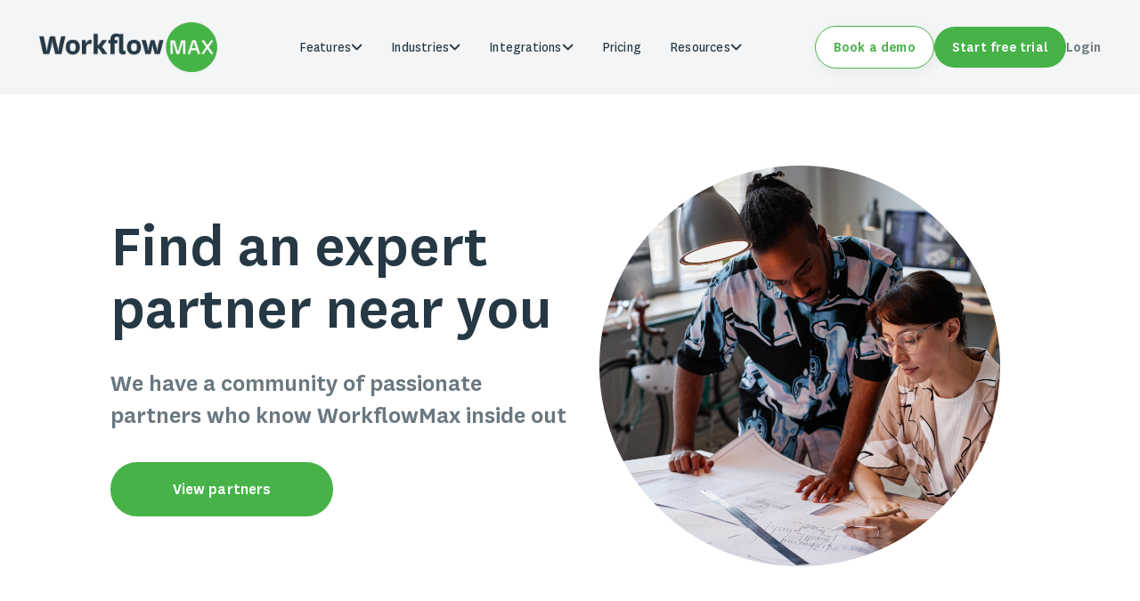

--- FILE ---
content_type: text/html; charset=UTF-8
request_url: https://workflowmax.com/partner-directory
body_size: 13652
content:
<!doctype html><html lang="en"><head>
    <meta charset="utf-8">
    <title>Partner Directory | WorkflowMax by BlueRock</title>
    <link rel="shortcut icon" href="https://workflowmax.com/hubfs/workflowmax-favicon.png">
    <meta name="description" content="Visit the WorkflowMax by BlueRock partner directory to connect with experts in your region to help you get the most out of your job management software!">
    
    
    
    
    
    
    
    
    <meta name="viewport" content="width=device-width, initial-scale=1">

    
    <meta property="og:description" content="Visit the WorkflowMax by BlueRock partner directory to connect with experts in your region to help you get the most out of your job management software!">
    <meta property="og:title" content="Partner Directory | WorkflowMax by BlueRock">
    <meta name="twitter:description" content="Visit the WorkflowMax by BlueRock partner directory to connect with experts in your region to help you get the most out of your job management software!">
    <meta name="twitter:title" content="Partner Directory | WorkflowMax by BlueRock">

    

    
    <style>
a.cta_button{-moz-box-sizing:content-box !important;-webkit-box-sizing:content-box !important;box-sizing:content-box !important;vertical-align:middle}.hs-breadcrumb-menu{list-style-type:none;margin:0px 0px 0px 0px;padding:0px 0px 0px 0px}.hs-breadcrumb-menu-item{float:left;padding:10px 0px 10px 10px}.hs-breadcrumb-menu-divider:before{content:'›';padding-left:10px}.hs-featured-image-link{border:0}.hs-featured-image{float:right;margin:0 0 20px 20px;max-width:50%}@media (max-width: 568px){.hs-featured-image{float:none;margin:0;width:100%;max-width:100%}}.hs-screen-reader-text{clip:rect(1px, 1px, 1px, 1px);height:1px;overflow:hidden;position:absolute !important;width:1px}
</style>

<link rel="stylesheet" href="https://workflowmax.com/hubfs/hub_generated/template_assets/1/135722080856/1768404070478/template_main.min.css">
<link rel="stylesheet" href="https://workflowmax.com/hubfs/hub_generated/template_assets/1/135852494098/1768404072860/template_slick-theme.min.css">
<link rel="stylesheet" href="https://workflowmax.com/hubfs/hub_generated/template_assets/1/135850156409/1768404072878/template_slick.min.css">
<link rel="stylesheet" href="https://workflowmax.com/hubfs/hub_generated/template_assets/1/135884443241/1768404077287/template_swiper.min.css">
<link rel="stylesheet" href="https://workflowmax.com/hubfs/hub_generated/template_assets/1/135722505564/1768404071992/template_theme-overrides.min.css">
<link rel="stylesheet" href="https://workflowmax.com/hubfs/hub_generated/module_assets/1/140076235043/1758003665802/module_Navigation.min.css">

  <style>
    #hs_cos_wrapper_widget_1697208571764 .menu .menu__submenu {}

@media (min-width:767px) {
  #hs_cos_wrapper_widget_1697208571764 .menu__submenu--level-2>.menu__item:first-child:before {}
}

#hs_cos_wrapper_widget_1697208571764 .menu__submenu .menu__link,
#hs_cos_wrapper_widget_1697208571764 .menu__submenu .menu__link:hover,
#hs_cos_wrapper_widget_1697208571764 .menu__submenu .menu__link:focus {}

#hs_cos_wrapper_widget_1697208571764 .menu__submenu .menu__child-toggle-icon,
#hs_cos_wrapper_widget_1697208571764 .menu__submenu .menu__child-toggle-icon:hover,
#hs_cos_wrapper_widget_1697208571764 .menu__submenu .menu__child-toggle-icon:focus {}

  </style>

<link rel="stylesheet" href="https://workflowmax.com/hubfs/hub_generated/module_assets/1/140935058470/1743815352897/module_Announcement.min.css">
<link rel="stylesheet" href="https://workflowmax.com/hubfs/hub_generated/module_assets/1/136687068818/1763058634128/module_banner.min.css">
<link rel="stylesheet" href="https://workflowmax.com/hubfs/hub_generated/module_assets/1/157656693918/1743815382439/module_free-trial-with-image.min.css">

  <style>
  #hs_cos_wrapper_widget_1697090865899 hr {
  border:0 none;
  border-bottom-width:1px;
  border-bottom-style:solid;
  border-bottom-color:rgba(70,178,72,1.0);
  margin-left:auto;
  margin-right:auto;
  margin-top:10px;
  margin-bottom:30px;
  width:100%;
}

  </style>

<link rel="stylesheet" href="https://workflowmax.com/hubfs/hub_generated/module_assets/1/136341566575/1743815328203/module_footer-links.min.css">
<link rel="stylesheet" href="https://workflowmax.com/hubfs/hub_generated/module_assets/1/135717207135/1743815318481/module_social-follow.min.css">

  <style>
    #hs_cos_wrapper_footer-module-2 .social-links {}

#hs_cos_wrapper_footer-module-2 .social-links__link {}

#hs_cos_wrapper_footer-module-2 .social-links__icon { background-color:rgba(70,178,72,1.0); }

#hs_cos_wrapper_footer-module-2 .social-links__icon svg {}

#hs_cos_wrapper_footer-module-2 .social-links__icon:hover,
#hs_cos_wrapper_footer-module-2 .social-links__icon:focus { background-color:rgba(0,98,0,1.0); }

#hs_cos_wrapper_footer-module-2 .social-links__icon:active { background-color:rgba(150,255,152,1.0); }

  </style>


  <style>
  #hs_cos_wrapper_widget_1697091127248 hr {
  border:0 none;
  border-bottom-width:1px;
  border-bottom-style:solid;
  border-bottom-color:rgba(186,186,186,1.0);
  margin-left:auto;
  margin-right:auto;
  margin-top:10px;
  margin-bottom:10px;
  width:43%;
}

  </style>

<style>
@font-face {
  font-family: "National";
  src: url("https://workflowmax.com/hubfs/raw_assets/public/src/assets/fonts/national/National-Light.ttf") format("truetype");
  font-display: swap;
  font-weight: 300;
}

@font-face {
  font-family: "National";
  src: url("https://workflowmax.com/hubfs/raw_assets/public/src/assets/fonts/national/National-Regular.ttf") format("truetype");
  font-display: swap;
}
</style>

<style>
  @font-face {
    font-family: "Merriweather";
    font-weight: 400;
    font-style: normal;
    font-display: swap;
    src: url("/_hcms/googlefonts/Merriweather/regular.woff2") format("woff2"), url("/_hcms/googlefonts/Merriweather/regular.woff") format("woff");
  }
  @font-face {
    font-family: "Merriweather";
    font-weight: 700;
    font-style: normal;
    font-display: swap;
    src: url("/_hcms/googlefonts/Merriweather/700.woff2") format("woff2"), url("/_hcms/googlefonts/Merriweather/700.woff") format("woff");
  }
  @font-face {
    font-family: "Merriweather";
    font-weight: 700;
    font-style: normal;
    font-display: swap;
    src: url("/_hcms/googlefonts/Merriweather/700.woff2") format("woff2"), url("/_hcms/googlefonts/Merriweather/700.woff") format("woff");
  }
</style>

<!-- Editor Styles -->
<style id="hs_editor_style" type="text/css">
.widget_1697090953073-flexbox-positioning {
  display: -ms-flexbox !important;
  -ms-flex-direction: column !important;
  -ms-flex-align: start !important;
  -ms-flex-pack: start;
  display: flex !important;
  flex-direction: column !important;
  align-items: flex-start !important;
  justify-content: flex-start;
}
.widget_1697090953073-flexbox-positioning > div {
  max-width: 100%;
  flex-shrink: 0 !important;
}
.widget_1697090732246-flexbox-positioning {
  display: -ms-flexbox !important;
  -ms-flex-direction: column !important;
  -ms-flex-align: end !important;
  -ms-flex-pack: start;
  display: flex !important;
  flex-direction: column !important;
  align-items: flex-end !important;
  justify-content: flex-start;
}
.widget_1697090732246-flexbox-positioning > div {
  max-width: 100%;
  flex-shrink: 0 !important;
}
/* HubSpot Non-stacked Media Query Styles */
@media (min-width:768px) {
  .footer-column-1-row-2-vertical-alignment > .row-fluid {
    display: -ms-flexbox !important;
    -ms-flex-direction: row;
    display: flex !important;
    flex-direction: row;
  }
  .cell_16970907326032-vertical-alignment {
    display: -ms-flexbox !important;
    -ms-flex-direction: column !important;
    -ms-flex-pack: start !important;
    display: flex !important;
    flex-direction: column !important;
    justify-content: flex-start !important;
  }
  .cell_16970907326032-vertical-alignment > div {
    flex-shrink: 0 !important;
  }
  .cell_1697090732602-vertical-alignment {
    display: -ms-flexbox !important;
    -ms-flex-direction: column !important;
    -ms-flex-pack: start !important;
    display: flex !important;
    flex-direction: column !important;
    justify-content: flex-start !important;
  }
  .cell_1697090732602-vertical-alignment > div {
    flex-shrink: 0 !important;
  }
}
/* HubSpot Styles (default) */
.widget_1697208571764-hidden {
  display: block !important;
}
.header-bottom-row-0-hidden {
  display: none !important;
}
.cell_1751601205881-padding {
  padding-top: 10px !important;
  padding-bottom: 10px !important;
  padding-left: 50px !important;
  padding-right: 50px !important;
}
.cell_1751601205881-background-layers {
  background-image: linear-gradient(rgba(70, 178, 72, 1), rgba(70, 178, 72, 1)) !important;
  background-position: left top !important;
  background-size: auto !important;
  background-repeat: no-repeat !important;
}
.cell_17132699037492-padding {
  padding-left: 100px !important;
  padding-right: 100px !important;
}
.free-trial-with-image-row-0-background-layers {
  background-image: url('https://workflowmax.com/hubfs/Free-trial-BG.jpg') !important;
  background-position: center center !important;
  background-size: cover !important;
  background-repeat: no-repeat !important;
}
.footer-column-1-padding {
  padding-left: 0px !important;
  padding-right: 0px !important;
}
.footer-column-1-row-6-margin {
  margin-top: 12px !important;
  margin-bottom: 12px !important;
}
.widget_1697090953073-hidden {
  display: none !important;
}
.cell_16970907326032-padding {
  padding-right: 0px !important;
}
.cell_1697090732602-padding {
  padding-left: 0px !important;
  padding-right: 0px !important;
}
/* HubSpot Styles (mobile) */
@media (max-width: 767px) {
  .cell_17132699037492-padding {
    padding-left: 0px !important;
    padding-right: 0px !important;
  }
  .widget_1697090953073-hidden {
    display: flex !important;
  }
  .widget_1697090732246-hidden {
    display: none !important;
  }
}
</style>
    

    
    <link rel="canonical" href="https://workflowmax.com/partner-directory">


<!-- Google Tag Manager -->
<script>(function(w,d,s,l,i){w[l]=w[l]||[];w[l].push({'gtm.start':
new Date().getTime(),event:'gtm.js'});var f=d.getElementsByTagName(s)[0],
j=d.createElement(s),dl=l!='dataLayer'?'&l='+l:'';j.async=true;j.src=
'https://www.googletagmanager.com/gtm.js?id='+i+dl;f.parentNode.insertBefore(j,f);
})(window,document,'script','dataLayer','GTM-5GZ76J3');</script>
<!-- End Google Tag Manager --> 
<script type="text/javascript">
    (function(c,l,a,r,i,t,y){
        c[a]=c[a]||function(){(c[a].q=c[a].q||[]).push(arguments)};
        t=l.createElement(r);t.async=1;t.src="https://www.clarity.ms/tag/"+i;
        y=l.getElementsByTagName(r)[0];y.parentNode.insertBefore(t,y);
    })(window, document, "clarity", "script", "u2iwvqmpne");
</script>
<meta property="og:image" content="https://workflowmax.com/hubfs/Max%20logo-1.jpg">
<meta property="og:image:width" content="354">
<meta property="og:image:height" content="348">
<meta property="og:image:alt" content="WorkflowMax logo">
<meta name="twitter:image" content="https://workflowmax.com/hubfs/Max%20logo-1.jpg">
<meta name="twitter:image:alt" content="WorkflowMax logo">

<meta property="og:url" content="https://workflowmax.com/partner-directory">
<meta name="twitter:card" content="summary_large_image">
<meta http-equiv="content-language" content="en">






		<style>
		#hs-web-interactives-top-anchor {
			z-index: 99999999!important;
		}
		</style>
  <meta name="generator" content="HubSpot"></head>
  <body>
    
    
    
    <div class="body-wrapper   hs-content-id-155010882987 hs-site-page page ">
      
        <div data-global-resource-path="src/templates/partials/header.html"><header class="header">
  


   <div class="container-fluid content-wrapper">
<div class="row-fluid-wrapper">
<div class="row-fluid">
<div class="span12 widget-span widget-type-cell " style="" data-widget-type="cell" data-x="0" data-w="12">

</div><!--end widget-span -->
</div>
</div>
</div> 

  <div class="header__container content-wrapper c-header-wrapper">
    
     
    <div class="container-fluid nav-wrapper">
<div class="row-fluid-wrapper">
<div class="row-fluid">
<div class="span12 widget-span widget-type-cell " style="" data-widget-type="cell" data-x="0" data-w="12">

<div class="row-fluid-wrapper row-depth-1 row-number-1 dnd-section">
<div class="row-fluid ">
<div class="span12 widget-span widget-type-cell dnd-column" style="" data-widget-type="cell" data-x="0" data-w="12">

<div class="row-fluid-wrapper row-depth-1 row-number-2 dnd-row">
<div class="row-fluid ">
<div class="span12 widget-span widget-type-custom_widget widget_1697208571764-hidden dnd-module" style="" data-widget-type="custom_widget" data-x="0" data-w="12">
<div id="hs_cos_wrapper_widget_1697208571764" class="hs_cos_wrapper hs_cos_wrapper_widget hs_cos_wrapper_type_module" style="" data-hs-cos-general-type="widget" data-hs-cos-type="module">








<div class="c-header__wrapper">
  <div class="logo-container">
    <a href="/">
      
        
          
          
            
          
           
          <img src="https://workflowmax.com/hs-fs/hubfs/wfm%20logo%20-%20Colour-1.png?width=2000&amp;height=566&amp;name=wfm%20logo%20-%20Colour-1.png" alt="wfm logo - Colour-1" loading="lazy" width="2000" height="566" style="max-width: 100%; height: auto;" srcset="https://workflowmax.com/hs-fs/hubfs/wfm%20logo%20-%20Colour-1.png?width=1000&amp;height=283&amp;name=wfm%20logo%20-%20Colour-1.png 1000w, https://workflowmax.com/hs-fs/hubfs/wfm%20logo%20-%20Colour-1.png?width=2000&amp;height=566&amp;name=wfm%20logo%20-%20Colour-1.png 2000w, https://workflowmax.com/hs-fs/hubfs/wfm%20logo%20-%20Colour-1.png?width=3000&amp;height=849&amp;name=wfm%20logo%20-%20Colour-1.png 3000w, https://workflowmax.com/hs-fs/hubfs/wfm%20logo%20-%20Colour-1.png?width=4000&amp;height=1132&amp;name=wfm%20logo%20-%20Colour-1.png 4000w, https://workflowmax.com/hs-fs/hubfs/wfm%20logo%20-%20Colour-1.png?width=5000&amp;height=1415&amp;name=wfm%20logo%20-%20Colour-1.png 5000w, https://workflowmax.com/hs-fs/hubfs/wfm%20logo%20-%20Colour-1.png?width=6000&amp;height=1698&amp;name=wfm%20logo%20-%20Colour-1.png 6000w" sizes="(max-width: 2000px) 100vw, 2000px">
        
      
    </a>
  </div>

  <nav class="menu menu--desktop" aria-label="Main menu">
    <ul class="menu__wrapper no-list">
      

  
  

  
    
      
   
      
      
     
      
     

      
        
 
    <li class="layout--regular c-menu__item  menu__item--has-submenu ">
      
        <div class="c-menu__item_container">
          <span class="national menu__item_label">Features</span>
          
            <svg width="13" height="8" viewbox="0 0 13 8" fill="none" xmlns="http://www.w3.org/2000/svg">
              <path d="M1.875 1.625L6.625 6.375L11.375 1.625" stroke="#263844" stroke-width="2" stroke-linecap="round" stroke-linejoin="round" />
            </svg>
          
        </div>
        
          
      
      
        <div class="layout--regular-container mega_menu_container">
          <div class="layout--regular-wrapper mega_menu_wrapper">

            
           
              
                <div class="sub_menus_child_link-container">
                  <div class="sub_menus_child_link-wrapper">
                    <ul class="sub_menus_child_link">
                    
                      
                        
                          
                        
                        
                          
                          <li class="sub_menus_child_link_item sub_menus_child_link_item-w-child">
                            
                            
                            <a class="sub_menus_child_link_label national" href="/job-management-software/quoting-and-estimating">
                                Estimating and quoting

                                
                                  
                                    <span class="grandchildlink_label national">
                                      Send professional, customisable quotes, estimates and budgets in minutes
                                    </span>
                                  
                                
                              </a>
                            
                          </li>
                      
                        
                      
                      
                        
                          
                        
                        
                          
                          <li class="sub_menus_child_link_item sub_menus_child_link_item-w-child">
                            
                            
                            <a class="sub_menus_child_link_label national" href="/job-management-software/xero-integration">
                                Xero and QuickBooks integration

                                
                                  
                                    <span class="grandchildlink_label national">
                                      Power up with the Xero or QuickBooks integration saving you time and eliminating double-handling
                                    </span>
                                  
                                
                              </a>
                            
                          </li>
                      
                        
                      
                      
                        
                          
                        
                        
                          
                          <li class="sub_menus_child_link_item sub_menus_child_link_item-w-child">
                            
                            
                            <a class="sub_menus_child_link_label national" href="/job-management-software/customisation">
                                Customisation

                                
                                  
                                    <span class="grandchildlink_label national">
                                      Personalise quotes, invoices, reports and more so you can run your business your way
                                    </span>
                                  
                                
                              </a>
                            
                          </li>
                      
                        
                      
                      
                        
                          
                        
                        
                          
                          <li class="sub_menus_child_link_item sub_menus_child_link_item-w-child">
                            
                            
                            <a class="sub_menus_child_link_label national" href="/job-management-software/time-tracking">
                                Time tracking

                                
                                  
                                    <span class="grandchildlink_label national">
                                      Capture every minute of every day and never miss a second of chargeable time again
                                    </span>
                                  
                                
                              </a>
                            
                          </li>
                      
                        
                      
                      
                        
                          
                        
                        
                          
                          <li class="sub_menus_child_link_item sub_menus_child_link_item-w-child">
                            
                            
                            <a class="sub_menus_child_link_label national" href="/job-management-software/document-management">
                                Document management

                                
                                  
                                    <span class="grandchildlink_label national">
                                      Access all your important project information quickly with centralised document management 
                                    </span>
                                  
                                
                              </a>
                            
                          </li>
                      
                        
                      
                      
                        
                          
                        
                        
                          
                          <li class="sub_menus_child_link_item sub_menus_child_link_item-w-child">
                            
                            
                            <a class="sub_menus_child_link_label national" href="/job-management-software/reporting">
                                Reporting and dashboard

                                
                                  
                                    <span class="grandchildlink_label national">
                                      Stop losing money and make better business decisions based on real-time data and reports
                                    </span>
                                  
                                
                              </a>
                            
                          </li>
                      
                        
                      
                      
                        
                          
                        
                        
                          
                          <li class="sub_menus_child_link_item sub_menus_child_link_item-w-child">
                            
                            
                            <a class="sub_menus_child_link_label national" href="/job-management-software/invoicing">
                                Invoicing

                                
                                  
                                    <span class="grandchildlink_label national">
                                      Create beautiful, customised invoices quickly and get paid faster
                                    </span>
                                  
                                
                              </a>
                            
                          </li>
                      
                        
                      
                      
                        
                          
                        
                        
                          
                          <li class="sub_menus_child_link_item sub_menus_child_link_item-w-child">
                            
                            
                            <a class="sub_menus_child_link_label national" href="/job-management-software/lead-manager">
                                Lead manager

                                
                                  
                                    <span class="grandchildlink_label national">
                                      Track every step of your leads, proposals and sales pipeline from one place
                                    </span>
                                  
                                
                              </a>
                            
                          </li>
                      
                        
                      
                      
                        
                          
                        
                        
                          
                          <li class="sub_menus_child_link_item sub_menus_child_link_item-w-child">
                            
                            
                            <a class="sub_menus_child_link_label national" href="/job-management-software/job-management">
                                Job management

                                
                                  
                                    <span class="grandchildlink_label national">
                                      Never miss a deadline again - manage all jobs, tasks, and people from one place
                                    </span>
                                  
                                
                              </a>
                            
                          </li>
                      
                        
                      
                      
                        
                          
                            
                          
                        
                        
                          
                          <li class="sub_menus_child_link_item sub_menus_child_link_item-viewall">
                            
                            
                            <a class="sub_menus_child_link_label national" href="/job-management-software/all-features">
                                View all features

                                
                                  <svg width="18" height="15" viewbox="0 0 18 15" fill="none" xmlns="http://www.w3.org/2000/svg">
                                    <path d="M10.033 0.165886C9.92645 0.272606 9.86658 0.41727 9.86658 0.568101C9.86658 0.718932 9.92645 0.863597 10.033 0.970317L15.8908 6.82899L0.569601 6.82899C0.418648 6.82899 0.273876 6.88896 0.167135 6.9957C0.0603944 7.10244 0.000429243 7.24721 0.000429242 7.39817C0.00042924 7.54912 0.0603944 7.69389 0.167135 7.80063C0.273876 7.90737 0.418648 7.96734 0.569601 7.96734L15.8908 7.96734L10.033 13.826C9.9325 13.9339 9.87776 14.0766 9.88036 14.2241C9.88296 14.3715 9.9427 14.5122 10.047 14.6165C10.1513 14.7208 10.292 14.7805 10.4394 14.7831C10.5869 14.7857 10.7296 14.731 10.8375 14.6304L17.6675 7.80038C17.7741 7.69366 17.834 7.549 17.834 7.39817C17.834 7.24733 17.7741 7.10267 17.6675 6.99595L10.8375 0.165886C10.7307 0.0592984 10.5861 -0.000570384 10.4352 -0.000570385C10.2844 -0.000570387 10.1398 0.0592984 10.033 0.165886Z" fill="#46B248" />
                                  </svg>
                                
                              </a>
                            
                          </li>
                      
                        
                      
                      
                    </ul>
                  </div>
                 
                </div>    
             
                
              
            
          </div>
        </div>
      
    </li>
  
      
    
  
    
      
   
      
      
     
      
     

      
        
 
    <li class="layout--regular c-menu__item  menu__item--has-submenu ">
      
        
          <div class="c-menu__item_container">
            <span class="national menu__item_label">Industries</span>
            <svg width="13" height="8" viewbox="0 0 13 8" fill="none" xmlns="http://www.w3.org/2000/svg">
              <path d="M1.875 1.625L6.625 6.375L11.375 1.625" stroke="#263844" stroke-width="2" stroke-linecap="round" stroke-linejoin="round" />
            </svg>
          </div>
          
        
      
      
        <div class="layout--regular-container mega_menu_container">
          <div class="layout--regular-wrapper mega_menu_wrapper">

            
           
              
                <div class="sub_menus_child_link-container">
                  <div class="sub_menus_child_link-wrapper">
                    <ul class="sub_menus_child_link">
                    
                      
                        
                          
                        
                        
                          
                          <li class="sub_menus_child_link_item sub_menus_child_link_item-w-child">
                            
                            
                            <a class="sub_menus_child_link_label national" href="/architects">
                                Architects

                                
                                  
                                    <span class="grandchildlink_label national">
                                      Manage, track and report on multiple, complex projects from anytime, anywhere
                                    </span>
                                  
                                
                              </a>
                            
                          </li>
                      
                        
                      
                      
                        
                          
                        
                        
                          
                          <li class="sub_menus_child_link_item sub_menus_child_link_item-w-child">
                            
                            
                            <a class="sub_menus_child_link_label national" href="/creative-agencies">
                                Creative agencies

                                
                                  
                                    <span class="grandchildlink_label national">
                                      Time is money when you run an agency. Simplify the way you work and do more of what you love
                                    </span>
                                  
                                
                              </a>
                            
                          </li>
                      
                        
                      
                      
                        
                          
                        
                        
                          
                          <li class="sub_menus_child_link_item sub_menus_child_link_item-w-child">
                            
                            
                            <a class="sub_menus_child_link_label national" href="/business-consultants">
                                Business consultants

                                
                                  
                                    <span class="grandchildlink_label national">
                                      Streamline your core business functions, free up time to focus on billable hours and big-picture thinking.
                                    </span>
                                  
                                
                              </a>
                            
                          </li>
                      
                        
                      
                      
                        
                          
                        
                        
                          
                          <li class="sub_menus_child_link_item sub_menus_child_link_item-w-child">
                            
                            
                            <a class="sub_menus_child_link_label national" href="/building-and-construction">
                                Building and construction

                                
                                  
                                    <span class="grandchildlink_label national">
                                      Construction is tough work. Let us do the heavy lifting so you can work faster and smarter
                                    </span>
                                  
                                
                              </a>
                            
                          </li>
                      
                        
                      
                      
                        
                          
                        
                        
                          
                          <li class="sub_menus_child_link_item sub_menus_child_link_item-w-child">
                            
                            
                            <a class="sub_menus_child_link_label national" href="/engineers">
                                Engineers and designers

                                
                                  
                                    <span class="grandchildlink_label national">
                                      Customisable software that helps you manage, track and report on multiple, complex projects
                                    </span>
                                  
                                
                              </a>
                            
                          </li>
                      
                        
                      
                      
                    </ul>
                  </div>
                 
                </div>    
             
                
              
            
          </div>
        </div>
      
    </li>
  
      
    
  
    
      
   
      
      
     
      
     

      
        
 
    <li class="layout--regular c-menu__item  menu__item--has-submenu ">
      
        
          <div class="c-menu__item_container">
            <span class="national menu__item_label">Integrations</span>
            <svg width="13" height="8" viewbox="0 0 13 8" fill="none" xmlns="http://www.w3.org/2000/svg">
              <path d="M1.875 1.625L6.625 6.375L11.375 1.625" stroke="#263844" stroke-width="2" stroke-linecap="round" stroke-linejoin="round" />
            </svg>
          </div>
          
        
      
      
        <div class="layout--regular-container mega_menu_container">
          <div class="layout--regular-wrapper mega_menu_wrapper">

            
           
              
                <div class="sub_menus_child_link-container">
                  <div class="sub_menus_child_link-wrapper">
                    <ul class="sub_menus_child_link">
                    
                      
                        
                          
                        
                        
                          
                          <li class="sub_menus_child_link_item sub_menus_child_link_item-w-child">
                            
                            
                            <a class="sub_menus_child_link_label national" href="/job-management-software/xero-integration">
                                Xero

                                
                                  
                                    <span class="grandchildlink_label national">
                                      Elevate your business efficiency by integrating with Xero. Enjoy seamless data synchronisation, eliminate double-handling and save valuable time.
                                    </span>
                                  
                                
                              </a>
                            
                          </li>
                      
                        
                      
                      
                        
                          
                        
                        
                          
                          <li class="sub_menus_child_link_item sub_menus_child_link_item-w-child">
                            
                            
                            <a class="sub_menus_child_link_label national" href="/airwallex-integration">
                                Airwallex

                                
                                  
                                    <span class="grandchildlink_label national">
                                      Connect Airwallex with WorkflowMax to collect customer payments easily by credit card, speeding up cash flow and simplifying reconciliation.
                                    </span>
                                  
                                
                              </a>
                            
                          </li>
                      
                        
                      
                      
                        
                          
                        
                        
                          
                          <li class="sub_menus_child_link_item sub_menus_child_link_item-w-child">
                            
                            
                            <a class="sub_menus_child_link_label national" href="/suitefiles-integration">
                                Suitefiles

                                
                                  
                                    <span class="grandchildlink_label national">
                                      Integrate SuiteFiles with WorkflowMax to seamlessly manage and share documents via SharePoint, keeping client files secure and accessible.
                                    </span>
                                  
                                
                              </a>
                            
                          </li>
                      
                        
                      
                      
                        
                          
                        
                        
                          
                          <li class="sub_menus_child_link_item sub_menus_child_link_item-w-child">
                            
                            
                            <a class="sub_menus_child_link_label national" href="/all-integrations/quickbooks-integration">
                                QuickBooks

                                
                                  
                                    <span class="grandchildlink_label national">
                                      Integrate QuickBooks with WorkflowMax to simplify your financial processes. Key data flows seamlessly between platforms, reducing manual work and helping you stay on top of your business performance.
                                    </span>
                                  
                                
                              </a>
                            
                          </li>
                      
                        
                      
                      
                        
                          
                        
                        
                          
                          <li class="sub_menus_child_link_item sub_menus_child_link_item-w-child">
                            
                            
                            <a class="sub_menus_child_link_label national" href="/google-drive-integration">
                                Google Drive

                                
                                  
                                    <span class="grandchildlink_label national">
                                      Integrate Google Drive is a safe and secure file storage platform that allows you to store all your files in one place.
                                    </span>
                                  
                                
                              </a>
                            
                          </li>
                      
                        
                      
                      
                        
                          
                        
                        
                          
                          <li class="sub_menus_child_link_item sub_menus_child_link_item-w-child">
                            
                            
                            <a class="sub_menus_child_link_label national" href="/all-integrations/box-integration">
                                Box

                                
                                  
                                    <span class="grandchildlink_label national">
                                      Upload documents to WorkflowMax and they automatically push into Box. Great for collaboration and storage.
                                    </span>
                                  
                                
                              </a>
                            
                          </li>
                      
                        
                      
                      
                        
                          
                        
                        
                          
                          <li class="sub_menus_child_link_item sub_menus_child_link_item-w-child">
                            
                            
                            <a class="sub_menus_child_link_label national" href="/hubspot-integration">
                                Hubspot

                                
                                  
                                    <span class="grandchildlink_label national">
                                      Streamline operations &amp; boost growth with WorkflowMax &amp; HubSpot integration. Sync data, automate workflows, get insights for informed decisions
                                    </span>
                                  
                                
                              </a>
                            
                          </li>
                      
                        
                      
                      
                        
                          
                        
                        
                          
                          <li class="sub_menus_child_link_item sub_menus_child_link_item-w-child">
                            
                            
                            <a class="sub_menus_child_link_label national" href="/dropbox-integration">
                                Dropbox

                                
                                  
                                    <span class="grandchildlink_label national">
                                      Integrate WorkflowMax with Dropbox, you can quickly and simply share files with clients. Store and share your files from any device, wherever you are in the world.
                                    </span>
                                  
                                
                              </a>
                            
                          </li>
                      
                        
                      
                      
                        
                          
                        
                        
                          
                          <li class="sub_menus_child_link_item sub_menus_child_link_item-w-child">
                            
                            
                            <a class="sub_menus_child_link_label national" href="/all-integrations/ezzybills-integration">
                                EzzyBills

                                
                                  
                                    <span class="grandchildlink_label national">
                                      EzzyBills allows you to automatically import data from invoices and receipts and connect it directly to your jobs in WorkflowMax.
                                    </span>
                                  
                                
                              </a>
                            
                          </li>
                      
                        
                      
                      
                        
                          
                            
                          
                        
                        
                          
                          <li class="sub_menus_child_link_item sub_menus_child_link_item-viewall">
                            
                            
                            <a class="sub_menus_child_link_label national" href="/all-integrations">
                                View All Integrations

                                
                                  <svg width="18" height="15" viewbox="0 0 18 15" fill="none" xmlns="http://www.w3.org/2000/svg">
                                    <path d="M10.033 0.165886C9.92645 0.272606 9.86658 0.41727 9.86658 0.568101C9.86658 0.718932 9.92645 0.863597 10.033 0.970317L15.8908 6.82899L0.569601 6.82899C0.418648 6.82899 0.273876 6.88896 0.167135 6.9957C0.0603944 7.10244 0.000429243 7.24721 0.000429242 7.39817C0.00042924 7.54912 0.0603944 7.69389 0.167135 7.80063C0.273876 7.90737 0.418648 7.96734 0.569601 7.96734L15.8908 7.96734L10.033 13.826C9.9325 13.9339 9.87776 14.0766 9.88036 14.2241C9.88296 14.3715 9.9427 14.5122 10.047 14.6165C10.1513 14.7208 10.292 14.7805 10.4394 14.7831C10.5869 14.7857 10.7296 14.731 10.8375 14.6304L17.6675 7.80038C17.7741 7.69366 17.834 7.549 17.834 7.39817C17.834 7.24733 17.7741 7.10267 17.6675 6.99595L10.8375 0.165886C10.7307 0.0592984 10.5861 -0.000570384 10.4352 -0.000570385C10.2844 -0.000570387 10.1398 0.0592984 10.033 0.165886Z" fill="#46B248" />
                                  </svg>
                                
                              </a>
                            
                          </li>
                      
                        
                      
                      
                    </ul>
                  </div>
                 
                </div>    
             
                
              
            
          </div>
        </div>
      
    </li>
  
      
    
  
    
      
   
      
      
     
      
     

      
        
 
    <li class="layout--regular c-menu__item ">
      
        
          <a class="national menu__item_label c-menu__item_container" href="https://workflowmax.com/pricing">Pricing</a>
        
      
      
    </li>
  
      
    
  
    
      
   
      
      
     
      
     

      
        
 
    <li class="layout--regular c-menu__item  menu__item--has-submenu ">
      
        <div class="c-menu__item_container">
          <span class="national menu__item_label">Resources</span>
          
            <svg width="13" height="8" viewbox="0 0 13 8" fill="none" xmlns="http://www.w3.org/2000/svg">
              <path d="M1.875 1.625L6.625 6.375L11.375 1.625" stroke="#263844" stroke-width="2" stroke-linecap="round" stroke-linejoin="round" />
            </svg>
          
        </div>
        
          
      
      
        <div class="layout--regular-container mega_menu_container">
          <div class="layout--regular-wrapper mega_menu_wrapper">

            
           
              
                <div class="sub_menus_child_link-container">
                  <div class="sub_menus_child_link-wrapper">
                    <ul class="sub_menus_child_link">
                    
                      
                        
                          
                        
                        
                          
                          <li class="sub_menus_child_link_item sub_menus_child_link_item-w-child">
                            
                            
                            <a class="sub_menus_child_link_label national" href="/blog">
                                Visit the blog

                                
                                  
                                    <span class="grandchildlink_label national">
                                      Keep up-to-date on the latest news, product updates, and announcements
                                    </span>
                                  
                                
                              </a>
                            
                          </li>
                      
                        
                      
                      
                        
                          
                        
                        
                          
                          <li class="sub_menus_child_link_item sub_menus_child_link_item-w-child">
                            
                            
                            <a class="sub_menus_child_link_label national" href="/webinars">
                                Watch a webinar

                                
                                  
                                    <span class="grandchildlink_label national">
                                      Register for our live or on demand webinars on migration, education, and training
                                    </span>
                                  
                                
                              </a>
                            
                          </li>
                      
                        
                      
                      
                        
                          
                        
                        
                          
                          <li class="sub_menus_child_link_item sub_menus_child_link_item-w-child">
                            
                            
                            <a class="sub_menus_child_link_label national" href="/partner-directory">
                                Find a partner

                                
                                  
                                    <span class="grandchildlink_label national">
                                      Search the directory for a certified implementation partner in your area
                                    </span>
                                  
                                
                              </a>
                            
                          </li>
                      
                        
                      
                      
                        
                          
                        
                        
                          
                          <li class="sub_menus_child_link_item sub_menus_child_link_item-w-child">
                            
                            
                            <a class="sub_menus_child_link_label national" href="https://workflowmax.coassemble.com/c/workflowmax-academy">
                                WorkflowMax academy

                                
                                  
                                    <span class="grandchildlink_label national">
                                      Bolster your knowledge and use of WorkflowMax with free online training courses
                                    </span>
                                  
                                
                              </a>
                            
                          </li>
                      
                        
                      
                      
                        
                          
                        
                        
                          
                          <li class="sub_menus_child_link_item sub_menus_child_link_item-w-child">
                            
                            
                            <a class="sub_menus_child_link_label national" href="https://support.workflowmax.com/hc/en-us">
                                Visit the help centre 

                                
                                  
                                    <span class="grandchildlink_label national">
                                      Learn how to configure and use WorkflowMax and search a wide range of help topics
                                    </span>
                                  
                                
                              </a>
                            
                          </li>
                      
                        
                      
                      
                        
                          
                        
                        
                          
                          <li class="sub_menus_child_link_item sub_menus_child_link_item-w-child">
                            
                            
                            <a class="sub_menus_child_link_label national" href="/contact-us">
                                Contact sales

                                
                                  
                                    <span class="grandchildlink_label national">
                                      Got a question? Reach out to us
                                    </span>
                                  
                                
                              </a>
                            
                          </li>
                      
                        
                      
                      
                        
                          
                        
                        
                          
                          <li class="sub_menus_child_link_item sub_menus_child_link_item-w-child">
                            
                            
                            <a class="sub_menus_child_link_label national" href="https://support.workflowmax.com/hc/en-us/articles/26044098779289-Contact-support">
                                Contact support

                                
                                  
                                    <span class="grandchildlink_label national">
                                      Raise a ticket with our support team for help or technical product information
                                    </span>
                                  
                                
                              </a>
                            
                          </li>
                      
                        
                      
                      
                        
                          
                        
                        
                          
                          <li class="sub_menus_child_link_item sub_menus_child_link_item-w-child">
                            
                            
                            <a class="sub_menus_child_link_label national" href="/faqs">
                                FAQs

                                
                                  
                                    <span class="grandchildlink_label national">
                                      Read over our frequently asked questions to get answers quickly
                                    </span>
                                  
                                
                              </a>
                            
                          </li>
                      
                        
                      
                      
                    </ul>
                  </div>
                 
                </div>    
             
                
              
            
          </div>
        </div>
      
    </li>
  
      
    
  
  

    </ul>
    
  <div class="nav-ctas-container">
  
  
    <a class="national secondary-btn-outline btn btn-small" href="https://meetings.hubspot.com/sheila-van/book-a-demo">Book a demo</a>
  
  
    <a class="nav-ctas_w_bg national btn btn-small secondary-btn-fill-dark" href="https://app.workflowmax.com/register/sign_up">Start free trial</a>
  
  
    <a class="nav-ctas_w_bg national btn nav-ctas login-btn" href="https://app.workflowmax.com/login">Login</a>
   
  </div>

  </nav>

  

  <nav class="menu menu--mobile" aria-label="Main menu">
    <ul class="menu__wrapper no-list">
      

  
  

  
    
      
   
      
      
     
      
     

      
        
 
    <li class="layout--regular c-menu__item  menu__item--has-submenu ">
      
        <div class="c-menu__item_container">
          <span class="national menu__item_label">Features</span>
          
            <svg width="13" height="8" viewbox="0 0 13 8" fill="none" xmlns="http://www.w3.org/2000/svg">
              <path d="M1.875 1.625L6.625 6.375L11.375 1.625" stroke="#263844" stroke-width="2" stroke-linecap="round" stroke-linejoin="round" />
            </svg>
          
        </div>
        
          
      
      
        <div class="layout--regular-container mega_menu_container">
          <div class="layout--regular-wrapper mega_menu_wrapper">

            
           
              
                <div class="sub_menus_child_link-container">
                  <div class="sub_menus_child_link-wrapper">
                    <ul class="sub_menus_child_link">
                    
                      
                        
                          
                        
                        
                          
                          <li class="sub_menus_child_link_item sub_menus_child_link_item-w-child">
                            
                            
                            <a class="sub_menus_child_link_label national" href="/job-management-software/quoting-and-estimating">
                                Estimating and quoting

                                
                                  
                                    <span class="grandchildlink_label national">
                                      Send professional, customisable quotes, estimates and budgets in minutes
                                    </span>
                                  
                                
                              </a>
                            
                          </li>
                      
                        
                      
                      
                        
                          
                        
                        
                          
                          <li class="sub_menus_child_link_item sub_menus_child_link_item-w-child">
                            
                            
                            <a class="sub_menus_child_link_label national" href="/job-management-software/xero-integration">
                                Xero and QuickBooks integration

                                
                                  
                                    <span class="grandchildlink_label national">
                                      Power up with the Xero or QuickBooks integration saving you time and eliminating double-handling
                                    </span>
                                  
                                
                              </a>
                            
                          </li>
                      
                        
                      
                      
                        
                          
                        
                        
                          
                          <li class="sub_menus_child_link_item sub_menus_child_link_item-w-child">
                            
                            
                            <a class="sub_menus_child_link_label national" href="/job-management-software/customisation">
                                Customisation

                                
                                  
                                    <span class="grandchildlink_label national">
                                      Personalise quotes, invoices, reports and more so you can run your business your way
                                    </span>
                                  
                                
                              </a>
                            
                          </li>
                      
                        
                      
                      
                        
                          
                        
                        
                          
                          <li class="sub_menus_child_link_item sub_menus_child_link_item-w-child">
                            
                            
                            <a class="sub_menus_child_link_label national" href="/job-management-software/time-tracking">
                                Time tracking

                                
                                  
                                    <span class="grandchildlink_label national">
                                      Capture every minute of every day and never miss a second of chargeable time again
                                    </span>
                                  
                                
                              </a>
                            
                          </li>
                      
                        
                      
                      
                        
                          
                        
                        
                          
                          <li class="sub_menus_child_link_item sub_menus_child_link_item-w-child">
                            
                            
                            <a class="sub_menus_child_link_label national" href="/job-management-software/document-management">
                                Document management

                                
                                  
                                    <span class="grandchildlink_label national">
                                      Access all your important project information quickly with centralised document management 
                                    </span>
                                  
                                
                              </a>
                            
                          </li>
                      
                        
                      
                      
                        
                          
                        
                        
                          
                          <li class="sub_menus_child_link_item sub_menus_child_link_item-w-child">
                            
                            
                            <a class="sub_menus_child_link_label national" href="/job-management-software/reporting">
                                Reporting and dashboard

                                
                                  
                                    <span class="grandchildlink_label national">
                                      Stop losing money and make better business decisions based on real-time data and reports
                                    </span>
                                  
                                
                              </a>
                            
                          </li>
                      
                        
                      
                      
                        
                          
                        
                        
                          
                          <li class="sub_menus_child_link_item sub_menus_child_link_item-w-child">
                            
                            
                            <a class="sub_menus_child_link_label national" href="/job-management-software/invoicing">
                                Invoicing

                                
                                  
                                    <span class="grandchildlink_label national">
                                      Create beautiful, customised invoices quickly and get paid faster
                                    </span>
                                  
                                
                              </a>
                            
                          </li>
                      
                        
                      
                      
                        
                          
                        
                        
                          
                          <li class="sub_menus_child_link_item sub_menus_child_link_item-w-child">
                            
                            
                            <a class="sub_menus_child_link_label national" href="/job-management-software/lead-manager">
                                Lead manager

                                
                                  
                                    <span class="grandchildlink_label national">
                                      Track every step of your leads, proposals and sales pipeline from one place
                                    </span>
                                  
                                
                              </a>
                            
                          </li>
                      
                        
                      
                      
                        
                          
                        
                        
                          
                          <li class="sub_menus_child_link_item sub_menus_child_link_item-w-child">
                            
                            
                            <a class="sub_menus_child_link_label national" href="/job-management-software/job-management">
                                Job management

                                
                                  
                                    <span class="grandchildlink_label national">
                                      Never miss a deadline again - manage all jobs, tasks, and people from one place
                                    </span>
                                  
                                
                              </a>
                            
                          </li>
                      
                        
                      
                      
                        
                          
                            
                          
                        
                        
                          
                          <li class="sub_menus_child_link_item sub_menus_child_link_item-viewall">
                            
                            
                            <a class="sub_menus_child_link_label national" href="/job-management-software/all-features">
                                View all features

                                
                                  <svg width="18" height="15" viewbox="0 0 18 15" fill="none" xmlns="http://www.w3.org/2000/svg">
                                    <path d="M10.033 0.165886C9.92645 0.272606 9.86658 0.41727 9.86658 0.568101C9.86658 0.718932 9.92645 0.863597 10.033 0.970317L15.8908 6.82899L0.569601 6.82899C0.418648 6.82899 0.273876 6.88896 0.167135 6.9957C0.0603944 7.10244 0.000429243 7.24721 0.000429242 7.39817C0.00042924 7.54912 0.0603944 7.69389 0.167135 7.80063C0.273876 7.90737 0.418648 7.96734 0.569601 7.96734L15.8908 7.96734L10.033 13.826C9.9325 13.9339 9.87776 14.0766 9.88036 14.2241C9.88296 14.3715 9.9427 14.5122 10.047 14.6165C10.1513 14.7208 10.292 14.7805 10.4394 14.7831C10.5869 14.7857 10.7296 14.731 10.8375 14.6304L17.6675 7.80038C17.7741 7.69366 17.834 7.549 17.834 7.39817C17.834 7.24733 17.7741 7.10267 17.6675 6.99595L10.8375 0.165886C10.7307 0.0592984 10.5861 -0.000570384 10.4352 -0.000570385C10.2844 -0.000570387 10.1398 0.0592984 10.033 0.165886Z" fill="#46B248" />
                                  </svg>
                                
                              </a>
                            
                          </li>
                      
                        
                      
                      
                    </ul>
                  </div>
                 
                </div>    
             
                
              
            
          </div>
        </div>
      
    </li>
  
      
    
  
    
      
   
      
      
     
      
     

      
        
 
    <li class="layout--regular c-menu__item  menu__item--has-submenu ">
      
        
          <div class="c-menu__item_container">
            <span class="national menu__item_label">Industries</span>
            <svg width="13" height="8" viewbox="0 0 13 8" fill="none" xmlns="http://www.w3.org/2000/svg">
              <path d="M1.875 1.625L6.625 6.375L11.375 1.625" stroke="#263844" stroke-width="2" stroke-linecap="round" stroke-linejoin="round" />
            </svg>
          </div>
          
        
      
      
        <div class="layout--regular-container mega_menu_container">
          <div class="layout--regular-wrapper mega_menu_wrapper">

            
           
              
                <div class="sub_menus_child_link-container">
                  <div class="sub_menus_child_link-wrapper">
                    <ul class="sub_menus_child_link">
                    
                      
                        
                          
                        
                        
                          
                          <li class="sub_menus_child_link_item sub_menus_child_link_item-w-child">
                            
                            
                            <a class="sub_menus_child_link_label national" href="/architects">
                                Architects

                                
                                  
                                    <span class="grandchildlink_label national">
                                      Manage, track and report on multiple, complex projects from anytime, anywhere
                                    </span>
                                  
                                
                              </a>
                            
                          </li>
                      
                        
                      
                      
                        
                          
                        
                        
                          
                          <li class="sub_menus_child_link_item sub_menus_child_link_item-w-child">
                            
                            
                            <a class="sub_menus_child_link_label national" href="/creative-agencies">
                                Creative agencies

                                
                                  
                                    <span class="grandchildlink_label national">
                                      Time is money when you run an agency. Simplify the way you work and do more of what you love
                                    </span>
                                  
                                
                              </a>
                            
                          </li>
                      
                        
                      
                      
                        
                          
                        
                        
                          
                          <li class="sub_menus_child_link_item sub_menus_child_link_item-w-child">
                            
                            
                            <a class="sub_menus_child_link_label national" href="/business-consultants">
                                Business consultants

                                
                                  
                                    <span class="grandchildlink_label national">
                                      Streamline your core business functions, free up time to focus on billable hours and big-picture thinking.
                                    </span>
                                  
                                
                              </a>
                            
                          </li>
                      
                        
                      
                      
                        
                          
                        
                        
                          
                          <li class="sub_menus_child_link_item sub_menus_child_link_item-w-child">
                            
                            
                            <a class="sub_menus_child_link_label national" href="/building-and-construction">
                                Building and construction

                                
                                  
                                    <span class="grandchildlink_label national">
                                      Construction is tough work. Let us do the heavy lifting so you can work faster and smarter
                                    </span>
                                  
                                
                              </a>
                            
                          </li>
                      
                        
                      
                      
                        
                          
                        
                        
                          
                          <li class="sub_menus_child_link_item sub_menus_child_link_item-w-child">
                            
                            
                            <a class="sub_menus_child_link_label national" href="/engineers">
                                Engineers and designers

                                
                                  
                                    <span class="grandchildlink_label national">
                                      Customisable software that helps you manage, track and report on multiple, complex projects
                                    </span>
                                  
                                
                              </a>
                            
                          </li>
                      
                        
                      
                      
                    </ul>
                  </div>
                 
                </div>    
             
                
              
            
          </div>
        </div>
      
    </li>
  
      
    
  
    
      
   
      
      
     
      
     

      
        
 
    <li class="layout--regular c-menu__item  menu__item--has-submenu ">
      
        
          <div class="c-menu__item_container">
            <span class="national menu__item_label">Integrations</span>
            <svg width="13" height="8" viewbox="0 0 13 8" fill="none" xmlns="http://www.w3.org/2000/svg">
              <path d="M1.875 1.625L6.625 6.375L11.375 1.625" stroke="#263844" stroke-width="2" stroke-linecap="round" stroke-linejoin="round" />
            </svg>
          </div>
          
        
      
      
        <div class="layout--regular-container mega_menu_container">
          <div class="layout--regular-wrapper mega_menu_wrapper">

            
           
              
                <div class="sub_menus_child_link-container">
                  <div class="sub_menus_child_link-wrapper">
                    <ul class="sub_menus_child_link">
                    
                      
                        
                          
                        
                        
                          
                          <li class="sub_menus_child_link_item sub_menus_child_link_item-w-child">
                            
                            
                            <a class="sub_menus_child_link_label national" href="/job-management-software/xero-integration">
                                Xero

                                
                                  
                                    <span class="grandchildlink_label national">
                                      Elevate your business efficiency by integrating with Xero. Enjoy seamless data synchronisation, eliminate double-handling and save valuable time.
                                    </span>
                                  
                                
                              </a>
                            
                          </li>
                      
                        
                      
                      
                        
                          
                        
                        
                          
                          <li class="sub_menus_child_link_item sub_menus_child_link_item-w-child">
                            
                            
                            <a class="sub_menus_child_link_label national" href="/airwallex-integration">
                                Airwallex

                                
                                  
                                    <span class="grandchildlink_label national">
                                      Connect Airwallex with WorkflowMax to collect customer payments easily by credit card, speeding up cash flow and simplifying reconciliation.
                                    </span>
                                  
                                
                              </a>
                            
                          </li>
                      
                        
                      
                      
                        
                          
                        
                        
                          
                          <li class="sub_menus_child_link_item sub_menus_child_link_item-w-child">
                            
                            
                            <a class="sub_menus_child_link_label national" href="/suitefiles-integration">
                                Suitefiles

                                
                                  
                                    <span class="grandchildlink_label national">
                                      Integrate SuiteFiles with WorkflowMax to seamlessly manage and share documents via SharePoint, keeping client files secure and accessible.
                                    </span>
                                  
                                
                              </a>
                            
                          </li>
                      
                        
                      
                      
                        
                          
                        
                        
                          
                          <li class="sub_menus_child_link_item sub_menus_child_link_item-w-child">
                            
                            
                            <a class="sub_menus_child_link_label national" href="/all-integrations/quickbooks-integration">
                                QuickBooks

                                
                                  
                                    <span class="grandchildlink_label national">
                                      Integrate QuickBooks with WorkflowMax to simplify your financial processes. Key data flows seamlessly between platforms, reducing manual work and helping you stay on top of your business performance.
                                    </span>
                                  
                                
                              </a>
                            
                          </li>
                      
                        
                      
                      
                        
                          
                        
                        
                          
                          <li class="sub_menus_child_link_item sub_menus_child_link_item-w-child">
                            
                            
                            <a class="sub_menus_child_link_label national" href="/google-drive-integration">
                                Google Drive

                                
                                  
                                    <span class="grandchildlink_label national">
                                      Integrate Google Drive is a safe and secure file storage platform that allows you to store all your files in one place.
                                    </span>
                                  
                                
                              </a>
                            
                          </li>
                      
                        
                      
                      
                        
                          
                        
                        
                          
                          <li class="sub_menus_child_link_item sub_menus_child_link_item-w-child">
                            
                            
                            <a class="sub_menus_child_link_label national" href="/all-integrations/box-integration">
                                Box

                                
                                  
                                    <span class="grandchildlink_label national">
                                      Upload documents to WorkflowMax and they automatically push into Box. Great for collaboration and storage.
                                    </span>
                                  
                                
                              </a>
                            
                          </li>
                      
                        
                      
                      
                        
                          
                        
                        
                          
                          <li class="sub_menus_child_link_item sub_menus_child_link_item-w-child">
                            
                            
                            <a class="sub_menus_child_link_label national" href="/hubspot-integration">
                                Hubspot

                                
                                  
                                    <span class="grandchildlink_label national">
                                      Streamline operations &amp; boost growth with WorkflowMax &amp; HubSpot integration. Sync data, automate workflows, get insights for informed decisions
                                    </span>
                                  
                                
                              </a>
                            
                          </li>
                      
                        
                      
                      
                        
                          
                        
                        
                          
                          <li class="sub_menus_child_link_item sub_menus_child_link_item-w-child">
                            
                            
                            <a class="sub_menus_child_link_label national" href="/dropbox-integration">
                                Dropbox

                                
                                  
                                    <span class="grandchildlink_label national">
                                      Integrate WorkflowMax with Dropbox, you can quickly and simply share files with clients. Store and share your files from any device, wherever you are in the world.
                                    </span>
                                  
                                
                              </a>
                            
                          </li>
                      
                        
                      
                      
                        
                          
                        
                        
                          
                          <li class="sub_menus_child_link_item sub_menus_child_link_item-w-child">
                            
                            
                            <a class="sub_menus_child_link_label national" href="/all-integrations/ezzybills-integration">
                                EzzyBills

                                
                                  
                                    <span class="grandchildlink_label national">
                                      EzzyBills allows you to automatically import data from invoices and receipts and connect it directly to your jobs in WorkflowMax.
                                    </span>
                                  
                                
                              </a>
                            
                          </li>
                      
                        
                      
                      
                        
                          
                            
                          
                        
                        
                          
                          <li class="sub_menus_child_link_item sub_menus_child_link_item-viewall">
                            
                            
                            <a class="sub_menus_child_link_label national" href="/all-integrations">
                                View All Integrations

                                
                                  <svg width="18" height="15" viewbox="0 0 18 15" fill="none" xmlns="http://www.w3.org/2000/svg">
                                    <path d="M10.033 0.165886C9.92645 0.272606 9.86658 0.41727 9.86658 0.568101C9.86658 0.718932 9.92645 0.863597 10.033 0.970317L15.8908 6.82899L0.569601 6.82899C0.418648 6.82899 0.273876 6.88896 0.167135 6.9957C0.0603944 7.10244 0.000429243 7.24721 0.000429242 7.39817C0.00042924 7.54912 0.0603944 7.69389 0.167135 7.80063C0.273876 7.90737 0.418648 7.96734 0.569601 7.96734L15.8908 7.96734L10.033 13.826C9.9325 13.9339 9.87776 14.0766 9.88036 14.2241C9.88296 14.3715 9.9427 14.5122 10.047 14.6165C10.1513 14.7208 10.292 14.7805 10.4394 14.7831C10.5869 14.7857 10.7296 14.731 10.8375 14.6304L17.6675 7.80038C17.7741 7.69366 17.834 7.549 17.834 7.39817C17.834 7.24733 17.7741 7.10267 17.6675 6.99595L10.8375 0.165886C10.7307 0.0592984 10.5861 -0.000570384 10.4352 -0.000570385C10.2844 -0.000570387 10.1398 0.0592984 10.033 0.165886Z" fill="#46B248" />
                                  </svg>
                                
                              </a>
                            
                          </li>
                      
                        
                      
                      
                    </ul>
                  </div>
                 
                </div>    
             
                
              
            
          </div>
        </div>
      
    </li>
  
      
    
  
    
      
   
      
      
     
      
     

      
        
 
    <li class="layout--regular c-menu__item ">
      
        
          <a class="national menu__item_label c-menu__item_container" href="https://workflowmax.com/pricing">Pricing</a>
        
      
      
    </li>
  
      
    
  
    
      
   
      
      
     
      
     

      
        
 
    <li class="layout--regular c-menu__item  menu__item--has-submenu ">
      
        <div class="c-menu__item_container">
          <span class="national menu__item_label">Resources</span>
          
            <svg width="13" height="8" viewbox="0 0 13 8" fill="none" xmlns="http://www.w3.org/2000/svg">
              <path d="M1.875 1.625L6.625 6.375L11.375 1.625" stroke="#263844" stroke-width="2" stroke-linecap="round" stroke-linejoin="round" />
            </svg>
          
        </div>
        
          
      
      
        <div class="layout--regular-container mega_menu_container">
          <div class="layout--regular-wrapper mega_menu_wrapper">

            
           
              
                <div class="sub_menus_child_link-container">
                  <div class="sub_menus_child_link-wrapper">
                    <ul class="sub_menus_child_link">
                    
                      
                        
                          
                        
                        
                          
                          <li class="sub_menus_child_link_item sub_menus_child_link_item-w-child">
                            
                            
                            <a class="sub_menus_child_link_label national" href="/blog">
                                Visit the blog

                                
                                  
                                    <span class="grandchildlink_label national">
                                      Keep up-to-date on the latest news, product updates, and announcements
                                    </span>
                                  
                                
                              </a>
                            
                          </li>
                      
                        
                      
                      
                        
                          
                        
                        
                          
                          <li class="sub_menus_child_link_item sub_menus_child_link_item-w-child">
                            
                            
                            <a class="sub_menus_child_link_label national" href="/webinars">
                                Watch a webinar

                                
                                  
                                    <span class="grandchildlink_label national">
                                      Register for our live or on demand webinars on migration, education, and training
                                    </span>
                                  
                                
                              </a>
                            
                          </li>
                      
                        
                      
                      
                        
                          
                        
                        
                          
                          <li class="sub_menus_child_link_item sub_menus_child_link_item-w-child">
                            
                            
                            <a class="sub_menus_child_link_label national" href="/partner-directory">
                                Find a partner

                                
                                  
                                    <span class="grandchildlink_label national">
                                      Search the directory for a certified implementation partner in your area
                                    </span>
                                  
                                
                              </a>
                            
                          </li>
                      
                        
                      
                      
                        
                          
                        
                        
                          
                          <li class="sub_menus_child_link_item sub_menus_child_link_item-w-child">
                            
                            
                            <a class="sub_menus_child_link_label national" href="https://workflowmax.coassemble.com/c/workflowmax-academy">
                                WorkflowMax academy

                                
                                  
                                    <span class="grandchildlink_label national">
                                      Bolster your knowledge and use of WorkflowMax with free online training courses
                                    </span>
                                  
                                
                              </a>
                            
                          </li>
                      
                        
                      
                      
                        
                          
                        
                        
                          
                          <li class="sub_menus_child_link_item sub_menus_child_link_item-w-child">
                            
                            
                            <a class="sub_menus_child_link_label national" href="https://support.workflowmax.com/hc/en-us">
                                Visit the help centre 

                                
                                  
                                    <span class="grandchildlink_label national">
                                      Learn how to configure and use WorkflowMax and search a wide range of help topics
                                    </span>
                                  
                                
                              </a>
                            
                          </li>
                      
                        
                      
                      
                        
                          
                        
                        
                          
                          <li class="sub_menus_child_link_item sub_menus_child_link_item-w-child">
                            
                            
                            <a class="sub_menus_child_link_label national" href="/contact-us">
                                Contact sales

                                
                                  
                                    <span class="grandchildlink_label national">
                                      Got a question? Reach out to us
                                    </span>
                                  
                                
                              </a>
                            
                          </li>
                      
                        
                      
                      
                        
                          
                        
                        
                          
                          <li class="sub_menus_child_link_item sub_menus_child_link_item-w-child">
                            
                            
                            <a class="sub_menus_child_link_label national" href="https://support.workflowmax.com/hc/en-us/articles/26044098779289-Contact-support">
                                Contact support

                                
                                  
                                    <span class="grandchildlink_label national">
                                      Raise a ticket with our support team for help or technical product information
                                    </span>
                                  
                                
                              </a>
                            
                          </li>
                      
                        
                      
                      
                        
                          
                        
                        
                          
                          <li class="sub_menus_child_link_item sub_menus_child_link_item-w-child">
                            
                            
                            <a class="sub_menus_child_link_label national" href="/faqs">
                                FAQs

                                
                                  
                                    <span class="grandchildlink_label national">
                                      Read over our frequently asked questions to get answers quickly
                                    </span>
                                  
                                
                              </a>
                            
                          </li>
                      
                        
                      
                      
                    </ul>
                  </div>
                 
                </div>    
             
                
              
            
          </div>
        </div>
      
    </li>
  
      
    
  
  

      <li>
        
  <div class="nav-ctas-container">
  
  
    <a class="national secondary-btn-outline btn btn-small" href="https://meetings.hubspot.com/sheila-van/book-a-demo">Book a demo</a>
  
  
    <a class="nav-ctas_w_bg national btn btn-small secondary-btn-fill-dark" href="https://app.workflowmax.com/register/sign_up">Start free trial</a>
  
  
    <a class="nav-ctas_w_bg national btn nav-ctas login-btn" href="https://app.workflowmax.com/login">Login</a>
   
  </div>

      </li>
    </ul>
    <button class="menu-btn">
      <svg width="32" height="18" viewbox="0 0 32 18" fill="none" xmlns="http://www.w3.org/2000/svg">
        <path d="M1 9H31" stroke="#697780" stroke-width="2" stroke-linecap="round" />
        <path d="M1 17H31" stroke="#697780" stroke-width="2" stroke-linecap="round" />
        <path d="M1 1H31" stroke="#697780" stroke-width="2" stroke-linecap="round" />
      </svg>
    </button>
  </nav>

</div></div>

</div><!--end widget-span -->
</div><!--end row-->
</div><!--end row-wrapper -->

</div><!--end widget-span -->
</div><!--end row-->
</div><!--end row-wrapper -->

</div><!--end widget-span -->
</div>
</div>
</div>
  </div>
<div class="container-fluid nav-wrapper c-announcement-wrapper">
<div class="row-fluid-wrapper">
<div class="row-fluid">
<div class="span12 widget-span widget-type-cell " style="" data-widget-type="cell" data-x="0" data-w="12">

<div class="row-fluid-wrapper row-depth-1 row-number-1 dnd-section header-bottom-row-0-hidden">
<div class="row-fluid ">
<div class="span12 widget-span widget-type-cell cell_1751601205881-background-layers cell_1751601205881-background-color dnd-column cell_1751601205881-padding" style="" data-widget-type="cell" data-x="0" data-w="12">

<div class="row-fluid-wrapper row-depth-1 row-number-2 dnd-row">
<div class="row-fluid ">
<div class="span12 widget-span widget-type-custom_widget dnd-module" style="" data-widget-type="custom_widget" data-x="0" data-w="12">
<div id="hs_cos_wrapper_widget_1751601205880" class="hs_cos_wrapper hs_cos_wrapper_widget hs_cos_wrapper_type_module" style="" data-hs-cos-general-type="widget" data-hs-cos-type="module"><div class="header-announcement-bar-section ">
  <div class="header-announcement-bar">
    <span id="date-and-time-set">2024-05-07 12:00:00</span>
    <div class="countdown-timer-bar" id="countdown-section" style="display: none;">
    </div>
    <div class="announcement-text-container">
      <span style="color: #ffffff;"><strong><span data-teams="true">Special EOFY offer - Sign up by 31 July 2025 and enjoy 6 months at 50% off&nbsp;</span></strong>- <a href="https://start.workflowmax.com/financial-year-reset/" rel="noopener" style="color: #ffffff;"><span style="text-decoration: underline;">Learn more</span></a></span>
    </div>
  </div>
  <button class="c-close-announcement">
    <svg width="19" height="19" viewbox="0 0 19 19" fill="none" xmlns="http://www.w3.org/2000/svg">
      <path d="M0.343156 18.4438C0.753312 18.8423 1.433 18.8423 1.83144 18.4438L9.33144 10.9438L16.8314 18.4438C17.2299 18.8423 17.9213 18.854 18.3197 18.4438C18.7181 18.0337 18.7181 17.3657 18.3197 16.9673L10.8197 9.45558L18.3197 1.95558C18.7181 1.55714 18.7299 0.877457 18.3197 0.479019C17.9095 0.0688631 17.2299 0.0688631 16.8314 0.479019L9.33144 7.97902L1.83144 0.479019C1.433 0.0688631 0.741593 0.0571444 0.343156 0.479019C-0.0552819 0.889175 -0.0552819 1.55714 0.343156 1.95558L7.84316 9.45558L0.343156 16.9673C-0.0552819 17.3657 -0.067001 18.0454 0.343156 18.4438Z" fill="black" fill-opacity="0.85" />
    </svg>
  </button>
</div></div>

</div><!--end widget-span -->
</div><!--end row-->
</div><!--end row-wrapper -->

</div><!--end widget-span -->
</div><!--end row-->
</div><!--end row-wrapper -->

</div><!--end widget-span -->
</div>
</div>
</div>
</header></div>
      

      

      <main id="main-content" class="body-container-wrapper">
        
  <div class="container-fluid body-container body-container--wfm2">
<div class="row-fluid-wrapper">
<div class="row-fluid">
<div class="span12 widget-span widget-type-cell " style="" data-widget-type="cell" data-x="0" data-w="12">

<div class="row-fluid-wrapper row-depth-1 row-number-1 dnd-section">
<div class="row-fluid ">
<div class="span12 widget-span widget-type-cell cell_17132699037492-padding dnd-column" style="" data-widget-type="cell" data-x="0" data-w="12">

<div class="row-fluid-wrapper row-depth-1 row-number-2 dnd-row">
<div class="row-fluid ">
<div class="span12 widget-span widget-type-custom_widget dnd-module" style="" data-widget-type="custom_widget" data-x="0" data-w="12">
<div id="hs_cos_wrapper_widget_1713269915944" class="hs_cos_wrapper hs_cos_wrapper_widget hs_cos_wrapper_type_module" style="" data-hs-cos-general-type="widget" data-hs-cos-type="module"><style>
.custom-banner .custom-banner-content .banner-left .title.widget_1713269915944 h2{
  color: #263844;
  font-size: 40px;
  font-weight: 600;
  line-height: 44px;
  margin-bottom: 24px;
  text-align: center;
}
.custom-banner .custom-banner-content .banner-left .desc.widget_1713269915944 .c-word-long.no-wrap-space,
.custom-banner .custom-banner-content .banner-left .title.widget_1713269915944 h1 .custom-line,
.custom-banner .custom-banner-content .banner-left .title.widget_1713269915944 h2 .custom-line,
.custom-banner .custom-banner-content .banner-left .title.widget_1713269915944 h1 .custom-short-line  {
	position: relative;
	white-space: nowrap;
}
.custom-banner .custom-banner-content .banner-left .desc.widget_1713269915944 .c-word-long{
  position: relative;
}

.custom-banner .custom-banner-content.custom_heading_width .desc.widget_1713269915944,
.custom-banner .custom-banner-content.custom_heading_width h1 {
  max-width: px;
  margin: 0 auto;
}
  

.custom-banner .custom-banner-content .banner-left .title.widget_1713269915944 h1 .short-underline,
.custom-banner .custom-banner-content .banner-left .title.widget_1713269915944 h1 .underline-custom,
.custom-banner .custom-banner-content .banner-left .title.widget_1713269915944 h2 .underline-custom{
	position: absolute;
  left: 0;
  bottom: -10px;
  width: 100%;
}
.custom-banner .custom-banner-content .banner-left .title.widget_1713269915944 h1 .underline-custom-blue,
.custom-banner .custom-banner-content .banner-left .title.widget_1713269915944 h2 .underline-custom-blue{
	position: absolute;
  left: 0;
  bottom: 0px;
  width: 100%;
}
.custom-banner .custom-banner-content .banner-left .title.widget_1713269915944 h1 svg,
.custom-banner .custom-banner-content .banner-left .title.widget_1713269915944 h2 svg{
	width: 100%;
}
.custom-banner .custom-banner-content .banner-left .title.widget_1713269915944 h1 .circle-custom,
.custom-banner .custom-banner-content .banner-left .title.widget_1713269915944 h2 .circle-custom{
  position: absolute;
  z-index: -1;
  width: 122%;
}
.custom-banner .custom-banner-content .banner-left .title.widget_1713269915944 h1 .circle-custom{
  top: -17px;
  left: -22px;
}
.custom-banner .custom-banner-content .banner-left .title.widget_1713269915944 h2 .circle-custom{
  top: -21px;
  left: -20px;
}
.custom-banner .custom-banner-content .banner-left .title.widget_1713269915944 .circle-custom{
  transform: scale(1 , 1);
}
.custom-banner .custom-banner-content .banner-left .desc.widget_1713269915944 .long-line-custom{
  position: absolute;
  left: 0;
  top: 25px;
}
	
	.custom-banner .custom-banner-content .banner-left .title.widget_1713269915944 h1 .large-circle-custom{
		position: absolute;
    top: -9px;
    width: 135%;
    left: -26px;
    z-index: -1;
	}
@media screen and (min-width: 601px) {
  .custom-banner .custom-banner-content .banner-left .title.widget_1713269915944 h1 .circle-custom{
    top: -20px;
    left: -20px;
  }
}
@media screen and (min-width: 768px) {
  .custom-banner .custom-banner-content .banner-left .title.widget_1713269915944 h2{
    font-size: 50px;
    line-height: 52px;
  }
  .custom-banner .custom-banner-content .banner-left .title.widget_1713269915944 h1 .circle-custom{
    top: -6px;
    left: -30px;
  }
  .custom-banner .custom-banner-content .banner-left .title.widget_1713269915944 h2 .circle-custom{
    top: -18px;
  }
  .custom-banner .custom-banner-content .banner-left .title.widget_1713269915944 h1 .short-underline svg{
    width: 100%;
    scale: 1.25;
  }
}
@media screen and (min-width: 1200px) {
	.custom-banner .custom-banner-content .banner-left .title.widget_1713269915944 h1 .underline-custom{
		bottom: -14px;
	}
  .custom-banner .custom-banner-content .banner-left .title.widget_1713269915944 h1 .circle-custom{
    top: -13px;
  }
}
</style>



<div class="custom-banner widget_1713269915944 ">
  <div class="custom-banner-content custom_heading_width 
    
    
      align-center
    
  ">
    <div class="banner-left ">
      <div class="national title widget_1713269915944"><h1>Find an expert partner near you</h1>
        
          <div class="underline-custom" style="display:none;">
            <svg width="294" height="7" viewbox="0 0 294 7" fill="none" xmlns="http://www.w3.org/2000/svg">
            <path d="M2.00264 4.79754C2.00264 4.79754 277.642 0.227278 292.001 2.85105" stroke="#46B248" stroke-width="3" stroke-miterlimit="10" stroke-linecap="round" />
            </svg>
          </div>
        
        <div class="short-underline" style="display:none;">
          <svg width="52" height="5" viewbox="0 0 52 5" fill="none" xmlns="http://www.w3.org/2000/svg">
            <path d="M1 3.29412C1.2624 3.29412 47.5648 1 47.5648 1C47.5648 1 51.3339 1 50.976 4" stroke="#46B248" stroke-width="3" stroke-miterlimit="10" stroke-linecap="round" />
          </svg>
        </div>
        <div class="circle-custom" style="display:none;">
          <svg width="310" height="91" viewbox="0 0 310 91" fill="none" xmlns="http://www.w3.org/2000/svg">
            <path d="M178.522 1.62955C127.352 3.23087 21.0878 14.2399 4.26906 45.5277C-16.7543 84.6374 93.1419 93.1746 159.625 87.3098C226.109 81.445 308.069 60.4352 307.739 37.9239C307.244 4.16019 196.704 7.71479 159.828 9.21499" stroke="#46B248" stroke-width="3" stroke-linecap="round" />
          </svg>
        </div>
				<div class="large-circle-custom" style="display:none;">
					<svg xmlns="http://www.w3.org/2000/svg" width="210" height="97" viewbox="0 0 210 97" fill="none">
						<path d="M115.293 2.41164C80.813 4.40772 10.2678 16.6638 3.17529 49.7917C-5.69039 91.2017 70.0118 99.557 114.289 92.9689C158.566 86.3808 211.25 63.7131 207.924 39.9521C202.934 4.31393 128.462 8.72661 103.661 10.5306" stroke="#46B248" stroke-width="3" stroke-linecap="round" />
					</svg>
				</div>
				
      </div>
      <div class="national subheading"><h3>We have a community of passionate partners who know WorkflowMax inside out</h3></div>
      <div class="national desc widget_1713269915944">
        <svg class="long-line-custom" style="display:none;" width="463" height="8" viewbox="0 0 463 8" fill="none" xmlns="http://www.w3.org/2000/svg">
          <path d="M1.5 5.05882C3.91412 5.05882 429.896 2 429.896 2C429.896 2 464.572 2 461.28 6" stroke="#46B248" stroke-width="3" stroke-miterlimit="10" stroke-linecap="round" />
        </svg>
      </div>
      
        <div class="banner-ctas  ">
          
            <a href="#partner_network" class="national
              
                button-width
              
              
                start-trial-cta
              
              ">
              View partners
            </a>
            
          

          
        </div>
      
    </div>
    <div class="banner-right ">
      <div class="media-wrapper ">
            
            
              
            
            
            <div class="image-desktop override-image-size">
              <img src="https://workflowmax.com/hs-fs/hubfs/creative-young-people-working-on-interior-design-2022-11-09-06-51-53-utc%201.png?width=886&amp;height=886&amp;name=creative-young-people-working-on-interior-design-2022-11-09-06-51-53-utc%201.png" alt="creative-young-people-working-on-interior-design-2022-11-09-06-51-53-utc 1" loading="lazy" width="886" height="886" style="max-width: 100%; height: auto;" srcset="https://workflowmax.com/hs-fs/hubfs/creative-young-people-working-on-interior-design-2022-11-09-06-51-53-utc%201.png?width=443&amp;height=443&amp;name=creative-young-people-working-on-interior-design-2022-11-09-06-51-53-utc%201.png 443w, https://workflowmax.com/hs-fs/hubfs/creative-young-people-working-on-interior-design-2022-11-09-06-51-53-utc%201.png?width=886&amp;height=886&amp;name=creative-young-people-working-on-interior-design-2022-11-09-06-51-53-utc%201.png 886w, https://workflowmax.com/hs-fs/hubfs/creative-young-people-working-on-interior-design-2022-11-09-06-51-53-utc%201.png?width=1329&amp;height=1329&amp;name=creative-young-people-working-on-interior-design-2022-11-09-06-51-53-utc%201.png 1329w, https://workflowmax.com/hs-fs/hubfs/creative-young-people-working-on-interior-design-2022-11-09-06-51-53-utc%201.png?width=1772&amp;height=1772&amp;name=creative-young-people-working-on-interior-design-2022-11-09-06-51-53-utc%201.png 1772w, https://workflowmax.com/hs-fs/hubfs/creative-young-people-working-on-interior-design-2022-11-09-06-51-53-utc%201.png?width=2215&amp;height=2215&amp;name=creative-young-people-working-on-interior-design-2022-11-09-06-51-53-utc%201.png 2215w, https://workflowmax.com/hs-fs/hubfs/creative-young-people-working-on-interior-design-2022-11-09-06-51-53-utc%201.png?width=2658&amp;height=2658&amp;name=creative-young-people-working-on-interior-design-2022-11-09-06-51-53-utc%201.png 2658w" sizes="(max-width: 886px) 100vw, 886px">
            </div>

          
            
            
              
            
            
              <div class="image-mobile">
                <img src="https://workflowmax.com/hs-fs/hubfs/creative-young-people-working-on-interior-design-2022-11-09-06-51-53-utc%201.png?width=886&amp;height=886&amp;name=creative-young-people-working-on-interior-design-2022-11-09-06-51-53-utc%201.png" alt="creative-young-people-working-on-interior-design-2022-11-09-06-51-53-utc 1" loading="lazy" width="886" height="886" style="max-width: 100%; height: auto;" srcset="https://workflowmax.com/hs-fs/hubfs/creative-young-people-working-on-interior-design-2022-11-09-06-51-53-utc%201.png?width=443&amp;height=443&amp;name=creative-young-people-working-on-interior-design-2022-11-09-06-51-53-utc%201.png 443w, https://workflowmax.com/hs-fs/hubfs/creative-young-people-working-on-interior-design-2022-11-09-06-51-53-utc%201.png?width=886&amp;height=886&amp;name=creative-young-people-working-on-interior-design-2022-11-09-06-51-53-utc%201.png 886w, https://workflowmax.com/hs-fs/hubfs/creative-young-people-working-on-interior-design-2022-11-09-06-51-53-utc%201.png?width=1329&amp;height=1329&amp;name=creative-young-people-working-on-interior-design-2022-11-09-06-51-53-utc%201.png 1329w, https://workflowmax.com/hs-fs/hubfs/creative-young-people-working-on-interior-design-2022-11-09-06-51-53-utc%201.png?width=1772&amp;height=1772&amp;name=creative-young-people-working-on-interior-design-2022-11-09-06-51-53-utc%201.png 1772w, https://workflowmax.com/hs-fs/hubfs/creative-young-people-working-on-interior-design-2022-11-09-06-51-53-utc%201.png?width=2215&amp;height=2215&amp;name=creative-young-people-working-on-interior-design-2022-11-09-06-51-53-utc%201.png 2215w, https://workflowmax.com/hs-fs/hubfs/creative-young-people-working-on-interior-design-2022-11-09-06-51-53-utc%201.png?width=2658&amp;height=2658&amp;name=creative-young-people-working-on-interior-design-2022-11-09-06-51-53-utc%201.png 2658w" sizes="(max-width: 886px) 100vw, 886px">
              </div></div>  
    </div>
  </div>
</div>
<script>
document.addEventListener('DOMContentLoaded',() => {
  setTimeout(() => { addUnderlineBanner(); addUnderlineBanner2(); addCircleWord(); addLongLineWords(); addShortLine(); }, 1000);
});
  
function addUnderlineBanner(){
  const underline = document.querySelector('.custom-banner.widget_1713269915944 .underline-custom');
  const toUnderline = document.querySelector('.custom-banner.widget_1713269915944 .custom-line');

  if(toUnderline != null){
    toUnderline.appendChild(underline);
    underline.style.display = 'block';
  }
}
function addShortLine(){
  const underline = document.querySelector('.custom-banner.widget_1713269915944 .short-underline');
  const toUnderline = document.querySelector('.custom-banner.widget_1713269915944 .custom-short-line');

  if(toUnderline != null){
    toUnderline.appendChild(underline);
    underline.style.display = 'block';
  }
}
// add the underline to custom-line2
function addUnderlineBanner2(){
  const underline = document.querySelector('.custom-banner.widget_1713269915944 .underline-custom-blue');
  const toUnderline = document.querySelector('.custom-banner.widget_1713269915944 .custom-line');

  if(toUnderline != null){
    toUnderline.appendChild(underline);
    underline.style.display = 'block';
  }
}
// add the circle to c-word-circle
function addCircleWord(){
  const circleSVG = document.querySelector('.custom-banner.widget_1713269915944 .circle-custom');
  const toCircle = document.querySelector('.custom-banner.widget_1713269915944 .c-word-circle');

  if(toCircle != null){
    toCircle.appendChild(circleSVG);
    circleSVG.style.display = 'block';
  }
}
	
// add the large circle to c-word-circle
function addCircleWord(){
  const circleSVG = document.querySelector('.custom-banner.widget_1713269915944 .large-circle-custom');
  const toCircle = document.querySelector('.custom-banner.widget_1713269915944 .c-word-large-circle');

  if(toCircle != null){
    toCircle.appendChild(circleSVG);
    circleSVG.style.display = 'block';
  }
}
// add the long line to c-word-long for tablet and dekstop
function addLongLineWords(){
  const longLineSVG = document.querySelector('.custom-banner.widget_1713269915944 .long-line-custom');
  const toLongLine = document.querySelector('.custom-banner.widget_1713269915944 .c-word-long');

  let widthOfScreen = window.innerWidth;

  if(toLongLine != null){
    if(widthOfScreen > 869){
      toLongLine.appendChild(longLineSVG);
      toLongLine.classList.add('no-wrap-space');
      longLineSVG.style.display = 'block';
    }
  }
}
</script></div>

</div><!--end widget-span -->
</div><!--end row-->
</div><!--end row-wrapper -->

</div><!--end widget-span -->
</div><!--end row-->
</div><!--end row-wrapper -->

<div class="row-fluid-wrapper row-depth-1 row-number-3 dnd-section">
<div class="row-fluid ">
<div class="span12 widget-span widget-type-cell dnd-column" style="" data-widget-type="cell" data-x="0" data-w="12">

<div class="row-fluid-wrapper row-depth-1 row-number-4 dnd-row">
<div class="row-fluid ">
<div class="span12 widget-span widget-type-custom_widget dnd-module" style="" data-widget-type="custom_widget" data-x="0" data-w="12">
<div id="hs_cos_wrapper_widget_1706686799407" class="hs_cos_wrapper hs_cos_wrapper_widget hs_cos_wrapper_type_module" style="" data-hs-cos-general-type="widget" data-hs-cos-type="module"><div id="partner_network" style=" margin-top:-100px"></div><iframe id="myIframe" title="iframe" src="https://experts.coachbar.io/directory-listing-iframe" scrolling="no" style="border: none;width: 100%;margin-top:100px"></iframe>
<script>
                // Listen for the message from the iframe
                window.addEventListener('message', function (event) {
                  if (event.origin !== 'https://experts.coachbar.io') {
                    return;
                  }
                  // Adjust the height of the main page based on the received message
                  var iframeHeight = event.data.height + 25;


                  if(event?.data?.page === 'detail') {
                    let elements = document.getElementsByClassName("custom-banner");
                    if(elements?.length) {
                      for (var i = 0; i < elements.length; i++) {
                          elements[i].style.display = "none";
                      }
                    }
                  } else {
                    let elements = document.getElementsByClassName("custom-banner");
                    if(elements?.length) {
                      for (var i = 0; i < elements.length; i++) {
                          elements[i].style.display = "block";
                      }
                    }
                  }
             
                  // Set the iframe height
                  document.getElementById('myIframe').style.height = iframeHeight + 'px';
           
                  var additionalSpace = 0 // You can adjust this value based on your requirements
                  document.body.style.height = (iframeHeight + additionalSpace) + 'px';
                });
              </script></div>

</div><!--end widget-span -->
</div><!--end row-->
</div><!--end row-wrapper -->

</div><!--end widget-span -->
</div><!--end row-->
</div><!--end row-wrapper -->

</div><!--end widget-span -->
</div>
</div>
</div>


      </main>

      
        <div data-global-resource-path="src/templates/partials/footer.html"><div class="container-fluid custom-free-trial-form">
<div class="row-fluid-wrapper">
<div class="row-fluid">
<div class="span12 widget-span widget-type-cell " style="" data-widget-type="cell" data-x="0" data-w="12">

<div class="row-fluid-wrapper row-depth-1 row-number-1 free-trial-with-image-row-0-background-layers free-trial-with-image-row-0-background-image dnd-section">
<div class="row-fluid ">
<div class="span12 widget-span widget-type-cell dnd-column" style="" data-widget-type="cell" data-x="0" data-w="12">

<div class="row-fluid-wrapper row-depth-1 row-number-2 dnd-row">
<div class="row-fluid ">
<div class="span12 widget-span widget-type-custom_widget dnd-module" style="" data-widget-type="custom_widget" data-x="0" data-w="12">
<div id="hs_cos_wrapper_widget_1708481487913" class="hs_cos_wrapper hs_cos_wrapper_widget hs_cos_wrapper_type_module" style="" data-hs-cos-general-type="widget" data-hs-cos-type="module"><style>
.c-banner-footer.widget_1708481487913 .banner-left-side .title .c-word-circle{
	position: relative;
	white-space: nowrap;
}
.c-banner-footer.widget_1708481487913 .banner-left-side .title .custom-circle{
	display: none;
	position: absolute;
	top: -15px;
	left: -10px;
	z-index: -1;
}
.c-banner-footer.widget_1708481487913 .banner-left-side .title svg{
	width: 110%;
}
@media screen and (min-width: 768px){
	.c-banner-footer.widget_1708481487913 .banner-left-side .title .c-word-circle{
		display: unset;
	}
}
@media screen and (min-width: 1200px){
	.c-banner-footer.widget_1708481487913 .banner-left-side .title .custom-circle{
		top: -15px;
		left: -45px;
	}
	.c-banner-footer.widget_1708481487913 .banner-left-side .title svg{
		width: 120%;
	}
}
</style>

<div class="c-banner-footer widget_1708481487913">
	<div class="banner-left-side">
		<div class="c-left-content">
		
			<h2 class="national title widget_1708481487913">Start your <span class="c-word-circle">14-day free trial</span> with WorkflowMax&nbsp;
				<div class="custom-circle">
					<svg width="355" height="80" viewbox="0 0 355 80" fill="none" xmlns="http://www.w3.org/2000/svg">
						<path d="M208.203 1.64262C149.751 1.35355 27.7303 7.63842 5.98943 35.1085C-21.1866 69.446 103.366 80.7987 179.623 77.7833C255.88 74.7678 351.021 58.7025 352.496 38.5192C354.707 8.24715 228.426 7.70813 186.272 7.81001" stroke="#46B248" stroke-width="3" stroke-linecap="round" />
					</svg>
				</div>
			</h2>
		
			<div class="feature-list-wrapper">
				
					
						<span class="national">Brand new product</span>
					
				
					
						<span class="national">24/7 Support</span>
					
				
					
						<span class="national"> No contracts</span>
					
				
					
						<span class="national">  Cancel anytime</span>
					
				
			</div>
			<div class="cta-footer-banner-wrapper">
				
					<a class="national btn btn-large secondary-btn-outline c-fill-btn" href="https://app.workflowmax2.com/register">Start free trial</a>
				
				
					<a class="national btn btn-large c-clear-btn" href="/job-management-software/all-features">See all features</a>
				
				
					<a class="national btn c-no-border-btn" href="/pricing">Pricing plans </a>
				
			</div>
		</div>
	</div>
	<div class="banner-right-side">
			
				
					
					
					<div class="image-desktop">
						<img src="https://workflowmax.com/hs-fs/hubfs/social-suggested-images/WhatsApp_Image_2025-09-10_at_15.33.23-removebg-preview.png?width=501&amp;height=498&amp;name=WhatsApp_Image_2025-09-10_at_15.33.23-removebg-preview.png" alt="WhatsApp_Image_2025-09-10_at_15.33.23-removebg-preview" loading="lazy" width="501" height="498" srcset="https://workflowmax.com/hs-fs/hubfs/social-suggested-images/WhatsApp_Image_2025-09-10_at_15.33.23-removebg-preview.png?width=251&amp;height=249&amp;name=WhatsApp_Image_2025-09-10_at_15.33.23-removebg-preview.png 251w, https://workflowmax.com/hs-fs/hubfs/social-suggested-images/WhatsApp_Image_2025-09-10_at_15.33.23-removebg-preview.png?width=501&amp;height=498&amp;name=WhatsApp_Image_2025-09-10_at_15.33.23-removebg-preview.png 501w, https://workflowmax.com/hs-fs/hubfs/social-suggested-images/WhatsApp_Image_2025-09-10_at_15.33.23-removebg-preview.png?width=752&amp;height=747&amp;name=WhatsApp_Image_2025-09-10_at_15.33.23-removebg-preview.png 752w, https://workflowmax.com/hs-fs/hubfs/social-suggested-images/WhatsApp_Image_2025-09-10_at_15.33.23-removebg-preview.png?width=1002&amp;height=996&amp;name=WhatsApp_Image_2025-09-10_at_15.33.23-removebg-preview.png 1002w, https://workflowmax.com/hs-fs/hubfs/social-suggested-images/WhatsApp_Image_2025-09-10_at_15.33.23-removebg-preview.png?width=1253&amp;height=1245&amp;name=WhatsApp_Image_2025-09-10_at_15.33.23-removebg-preview.png 1253w, https://workflowmax.com/hs-fs/hubfs/social-suggested-images/WhatsApp_Image_2025-09-10_at_15.33.23-removebg-preview.png?width=1503&amp;height=1494&amp;name=WhatsApp_Image_2025-09-10_at_15.33.23-removebg-preview.png 1503w" sizes="(max-width: 501px) 100vw, 501px">
					</div>
	</div>
</div>

<script>
document.addEventListener('DOMContentLoaded',() => {
  setTimeout(addWordCirlce, 1000);
});

//add circle to words
function addWordCirlce(){
	const circleSVG = document.querySelector('.c-banner-footer.widget_1708481487913 .custom-circle');
	const toCircle = document.querySelector('.c-banner-footer.widget_1708481487913 .c-word-circle');

	if(toCircle != null){
		toCircle.appendChild(circleSVG);
		circleSVG.style.display = 'block';
	}
}
</script></div>

</div><!--end widget-span -->
</div><!--end row-->
</div><!--end row-wrapper -->

</div><!--end widget-span -->
</div><!--end row-->
</div><!--end row-wrapper -->

</div><!--end widget-span -->
</div>
</div>
</div>

<footer class="footer">
  <div class="container-fluid footer__container content-wrapper">
<div class="row-fluid-wrapper">
<div class="row-fluid">
<div class="span12 widget-span widget-type-cell " style="" data-widget-type="cell" data-x="0" data-w="12">

<div class="row-fluid-wrapper row-depth-1 row-number-1 dnd-section">
<div class="row-fluid ">
<div class="span12 widget-span widget-type-cell footer-column-1-padding dnd-column" style="" data-widget-type="cell" data-x="0" data-w="12">

<div class="row-fluid-wrapper row-depth-1 row-number-2 dnd-row">
<div class="row-fluid ">
<div class="span12 widget-span widget-type-custom_widget widget_1697090953073-hidden widget_1697090953073-flexbox-positioning dnd-module" style="" data-widget-type="custom_widget" data-x="0" data-w="12">
<div id="hs_cos_wrapper_widget_1697090953073" class="hs_cos_wrapper hs_cos_wrapper_widget hs_cos_wrapper_type_module widget-type-linked_image" style="" data-hs-cos-general-type="widget" data-hs-cos-type="module">
    






  



<span id="hs_cos_wrapper_widget_1697090953073_" class="hs_cos_wrapper hs_cos_wrapper_widget hs_cos_wrapper_type_linked_image" style="" data-hs-cos-general-type="widget" data-hs-cos-type="linked_image"><img src="https://workflowmax.com/hs-fs/hubfs/WFM_BR_logogradient%201_.png?width=112&amp;height=43&amp;name=WFM_BR_logogradient%201_.png" class="hs-image-widget " width="112" height="43" style="max-width: 100%; height: auto;" alt="WFM_BR_logogradient 1_" title="WFM_BR_logogradient 1_" loading="lazy" srcset="https://workflowmax.com/hs-fs/hubfs/WFM_BR_logogradient%201_.png?width=56&amp;height=22&amp;name=WFM_BR_logogradient%201_.png 56w, https://workflowmax.com/hs-fs/hubfs/WFM_BR_logogradient%201_.png?width=112&amp;height=43&amp;name=WFM_BR_logogradient%201_.png 112w, https://workflowmax.com/hs-fs/hubfs/WFM_BR_logogradient%201_.png?width=168&amp;height=65&amp;name=WFM_BR_logogradient%201_.png 168w, https://workflowmax.com/hs-fs/hubfs/WFM_BR_logogradient%201_.png?width=224&amp;height=86&amp;name=WFM_BR_logogradient%201_.png 224w, https://workflowmax.com/hs-fs/hubfs/WFM_BR_logogradient%201_.png?width=280&amp;height=108&amp;name=WFM_BR_logogradient%201_.png 280w, https://workflowmax.com/hs-fs/hubfs/WFM_BR_logogradient%201_.png?width=336&amp;height=129&amp;name=WFM_BR_logogradient%201_.png 336w" sizes="(max-width: 112px) 100vw, 112px"></span></div>

</div><!--end widget-span -->
</div><!--end row-->
</div><!--end row-wrapper -->

<div class="row-fluid-wrapper row-depth-1 row-number-3 dnd-row">
<div class="row-fluid ">
<div class="span12 widget-span widget-type-custom_widget dnd-module" style="" data-widget-type="custom_widget" data-x="0" data-w="12">
<div id="hs_cos_wrapper_widget_1697090865899" class="hs_cos_wrapper hs_cos_wrapper_widget hs_cos_wrapper_type_module" style="" data-hs-cos-general-type="widget" data-hs-cos-type="module">







<hr></div>

</div><!--end widget-span -->
</div><!--end row-->
</div><!--end row-wrapper -->

<div class="row-fluid-wrapper row-depth-1 row-number-4 footer-column-1-row-2-vertical-alignment dnd-row">
<div class="row-fluid ">
<div class="span10 widget-span widget-type-cell cell_1697090732602-vertical-alignment dnd-column cell_1697090732602-padding" style="" data-widget-type="cell" data-x="0" data-w="10">

<div class="row-fluid-wrapper row-depth-1 row-number-5 dnd-row">
<div class="row-fluid ">
<div class="span12 widget-span widget-type-custom_widget dnd-module" style="" data-widget-type="custom_widget" data-x="0" data-w="12">
<div id="hs_cos_wrapper_widget_1697090338237" class="hs_cos_wrapper hs_cos_wrapper_widget hs_cos_wrapper_type_module" style="" data-hs-cos-general-type="widget" data-hs-cos-type="module"><div class="footer-links-wrapper  "><div class="footer__links">
    <h4 class="national">Product</h4>
      <ul class=" ">
          
          <li>
            <a href="https://workflowmax.com/job-management-software/lead-manager" class="national">Lead manager</a>
          </li>
          
          
          <li>
            <a href="https://workflowmax.com/job-management-software/quoting-and-estimating" class="national">Quotes</a>
          </li>
          
          
          <li>
            <a href="https://workflowmax.com/job-management-software/time-tracking" class="national">Time tracking</a>
          </li>
          
          
          <li>
            <a href="https://workflowmax.com/job-management-software/job-management" class="national">Job management</a>
          </li>
          
          
          <li>
            <a href="https://workflowmax.com/job-management-software/all-features" class="national">All features</a>
          </li>
          
          
          <li>
            <a href="/job-management-software/mobile" class="national">Mobile</a>
          </li>
          
          
          <li>
            <a href="https://workflowmax.com/job-management-software/reporting" class="national">Dashboard &amp; reporting</a>
          </li>
          </ul>
    </div><div class="footer__links">
    <h4 class="national">Industries</h4>
      <ul class=" ">
          
          <li>
            <a href="https://workflowmax.com/creative-agencies" class="national">Creative agencies</a>
          </li>
          
          
          <li>
            <a href="https://workflowmax.com/architects" class="national">Architects</a>
          </li>
          
          
          <li>
            <a href="https://workflowmax.com/building-and-construction" class="national">Building &amp; construction</a>
          </li>
          
          
          <li>
            <a href="https://workflowmax.com/business-consultants" class="national">Business consultants</a>
          </li>
          
          
          <li>
            <a href="https://workflowmax.com/engineers" class="national">Engineers &amp; surveyors</a>
          </li>
          </ul>
    </div><div class="footer__links">
    <h4 class="national">Support</h4>
      <ul class=" ">
          
          <li>
            <a href="https://workflowmax.com/contact-us" class="national">Contact us</a>
          </li>
          
          
          <li>
            <a href="https://support.workflowmax.com/hc/en-us/articles/26044098779289-Contact-support" class="national">Support centre</a>
          </li>
          
          
          <li>
            <a href="https://workflowmax.com/partner-directory" class="national">Setup partners</a>
          </li>
          
          
          <li>
            <a href="https://app.swaggerhub.com/apis-docs/WorkflowMax-BlueRock/WorkflowMax-BlueRock-OpenAPI3/0.1" class="national">Developer API</a>
          </li>
          
          
          <li>
            <a href="/data-processing-addendum" class="national">Data addendum</a>
          </li>
          
          
          <li>
            <a href="http://status.workflowmax.com" class="national">System status</a>
          </li>
          </ul>
    </div><div class="footer__links">
    <h4 class="national">Resources</h4>
      <ul class=" ">
          
          <li>
            <a href="https://workflowmax.com/blog" class="national">Blog</a>
          </li>
          
          
          <li>
            <a href="https://workflowmax.com/webinars" class="national">Webinars</a>
          </li>
          
          
          <li>
            <a href="https://workflowmax.com/resources" class="national">Resources</a>
          </li>
          
          
          <li>
            <a href="https://workflowmaxbybluerock.ideas.userback.io/p/8hdPOvloNB" class="national">Feature requests</a>
          </li>
          
          
          <li>
            <a href="https://workflowmax.com/roadmap" class="national">Product Roadmap</a>
          </li>
          </ul>
    </div><div class="footer__links">
    <h4 class="national">Company</h4>
      <ul class=" ">
          
          <li>
            <a href="https://workflowmax.com/about" class="national">About us</a>
          </li>
          
          
          <li>
            <a href="https://workflowmax.com/faqs" class="national">FAQ's</a>
          </li>
          
          
          <li>
            <a href="https://workflowmax.com/want-to-work-with-us-workflowmax" class="national">Careers</a>
          </li>
          </ul>
    </div><div class="footer__links">
    <h4 class="national">Partner With Us</h4>
      <ul class=" ">
          
          <li>
            <a href="https://workflowmax.com/become-a-partner" class="national">Become an advisor</a>
          </li>
          
          
          <li>
            <a href="https://workflowmax.com/become-a-partner" class="national">Become a set up partner</a>
          </li>
          
          
          <li>
            <a href="https://workflowmax.com/partner-directory" class="national">View setup partner directory</a>
          </li>
          </ul>
    </div></div></div>

</div><!--end widget-span -->
</div><!--end row-->
</div><!--end row-wrapper -->

</div><!--end widget-span -->
<div class="span2 widget-span widget-type-cell cell_16970907326032-vertical-alignment cell_16970907326032-padding dnd-column" style="" data-widget-type="cell" data-x="10" data-w="2">

<div class="row-fluid-wrapper row-depth-1 row-number-6 dnd-row">
<div class="row-fluid ">
<div class="span12 widget-span widget-type-custom_widget widget_1697090732246-flexbox-positioning widget_1697090732246-hidden dnd-module" style="" data-widget-type="custom_widget" data-x="0" data-w="12">
<div id="hs_cos_wrapper_widget_1697090732246" class="hs_cos_wrapper hs_cos_wrapper_widget hs_cos_wrapper_type_module widget-type-linked_image" style="" data-hs-cos-general-type="widget" data-hs-cos-type="module">
    






  



<span id="hs_cos_wrapper_widget_1697090732246_" class="hs_cos_wrapper hs_cos_wrapper_widget hs_cos_wrapper_type_linked_image" style="" data-hs-cos-general-type="widget" data-hs-cos-type="linked_image"><img src="https://workflowmax.com/hs-fs/hubfs/MAX.png?width=60&amp;height=59&amp;name=MAX.png" class="hs-image-widget " width="60" height="59" style="max-width: 100%; height: auto;" alt="MAX" title="MAX" loading="lazy" srcset="https://workflowmax.com/hs-fs/hubfs/MAX.png?width=30&amp;height=30&amp;name=MAX.png 30w, https://workflowmax.com/hs-fs/hubfs/MAX.png?width=60&amp;height=59&amp;name=MAX.png 60w, https://workflowmax.com/hs-fs/hubfs/MAX.png?width=90&amp;height=89&amp;name=MAX.png 90w, https://workflowmax.com/hs-fs/hubfs/MAX.png?width=120&amp;height=118&amp;name=MAX.png 120w, https://workflowmax.com/hs-fs/hubfs/MAX.png?width=150&amp;height=148&amp;name=MAX.png 150w, https://workflowmax.com/hs-fs/hubfs/MAX.png?width=180&amp;height=177&amp;name=MAX.png 180w" sizes="(max-width: 60px) 100vw, 60px"></span></div>

</div><!--end widget-span -->
</div><!--end row-->
</div><!--end row-wrapper -->

</div><!--end widget-span -->
</div><!--end row-->
</div><!--end row-wrapper -->

<div class="row-fluid-wrapper row-depth-1 row-number-7 dnd-row">
<div class="row-fluid ">
<div class="span12 widget-span widget-type-custom_widget dnd-module" style="" data-widget-type="custom_widget" data-x="0" data-w="12">
<div id="hs_cos_wrapper_footer-module-2" class="hs_cos_wrapper hs_cos_wrapper_widget hs_cos_wrapper_type_module" style="" data-hs-cos-general-type="widget" data-hs-cos-type="module">





<div class="social-links ">

  

  

    

    
    
    
    
    
      
    

    

    
      
    

    

    <a class="social-links__link" href="https://www.facebook.com/workflowmaxbybluerock" target="_blank" rel="noopener">
      <span id="hs_cos_wrapper_footer-module-2_" class="hs_cos_wrapper hs_cos_wrapper_widget hs_cos_wrapper_type_icon social-links__icon" style="" data-hs-cos-general-type="widget" data-hs-cos-type="icon"><svg version="1.0" xmlns="http://www.w3.org/2000/svg" viewbox="0 0 264 512" aria-labelledby="facebook-f1" role="img"><title id="facebook-f1">Follow us on Facebook</title><g id="facebook-f1_layer"><path d="M76.7 512V283H0v-91h76.7v-71.7C76.7 42.4 124.3 0 193.8 0c33.3 0 61.9 2.5 70.2 3.6V85h-48.2c-37.8 0-45.1 18-45.1 44.3V192H256l-11.7 91h-73.6v229" /></g></svg></span>
    </a>

  

    

    
    
    
    
    
      
    

    

    
      
    

    

    <a class="social-links__link" href="https://www.linkedin.com/company/workflowmax-by-bluerock/" target="_blank" rel="noopener">
      <span id="hs_cos_wrapper_footer-module-2__2" class="hs_cos_wrapper hs_cos_wrapper_widget hs_cos_wrapper_type_icon social-links__icon" style="" data-hs-cos-general-type="widget" data-hs-cos-type="icon"><svg version="1.0" xmlns="http://www.w3.org/2000/svg" viewbox="0 0 448 512" aria-labelledby="linkedin-in2" role="img"><title id="linkedin-in2">Follow us on LinkedIn</title><g id="linkedin-in2_layer"><path d="M100.3 480H7.4V180.9h92.9V480zM53.8 140.1C24.1 140.1 0 115.5 0 85.8 0 56.1 24.1 32 53.8 32c29.7 0 53.8 24.1 53.8 53.8 0 29.7-24.1 54.3-53.8 54.3zM448 480h-92.7V334.4c0-34.7-.7-79.2-48.3-79.2-48.3 0-55.7 37.7-55.7 76.7V480h-92.8V180.9h89.1v40.8h1.3c12.4-23.5 42.7-48.3 87.9-48.3 94 0 111.3 61.9 111.3 142.3V480z" /></g></svg></span>
    </a>

  

    

    
    
    
    
    
      
    

    

    
      
    

    

    <a class="social-links__link" href="https://www.youtube.com/@workflowmaxbybluerock" target="_blank" rel="noopener">
      <span id="hs_cos_wrapper_footer-module-2__3" class="hs_cos_wrapper hs_cos_wrapper_widget hs_cos_wrapper_type_icon social-links__icon" style="" data-hs-cos-general-type="widget" data-hs-cos-type="icon"><svg version="1.0" xmlns="http://www.w3.org/2000/svg" viewbox="0 0 576 512" aria-labelledby="youtube3" role="img"><title id="youtube3">Follow us on Facebook</title><g id="youtube3_layer"><path d="M549.655 124.083c-6.281-23.65-24.787-42.276-48.284-48.597C458.781 64 288 64 288 64S117.22 64 74.629 75.486c-23.497 6.322-42.003 24.947-48.284 48.597-11.412 42.867-11.412 132.305-11.412 132.305s0 89.438 11.412 132.305c6.281 23.65 24.787 41.5 48.284 47.821C117.22 448 288 448 288 448s170.78 0 213.371-11.486c23.497-6.321 42.003-24.171 48.284-47.821 11.412-42.867 11.412-132.305 11.412-132.305s0-89.438-11.412-132.305zm-317.51 213.508V175.185l142.739 81.205-142.739 81.201z" /></g></svg></span>
    </a>

  

</div></div>

</div><!--end widget-span -->
</div><!--end row-->
</div><!--end row-wrapper -->

<div class="row-fluid-wrapper row-depth-1 row-number-8 dnd-row">
<div class="row-fluid ">
<div class="span12 widget-span widget-type-custom_widget dnd-module" style="" data-widget-type="custom_widget" data-x="0" data-w="12">
<div id="hs_cos_wrapper_widget_1697091127248" class="hs_cos_wrapper hs_cos_wrapper_widget hs_cos_wrapper_type_module" style="" data-hs-cos-general-type="widget" data-hs-cos-type="module">







<hr></div>

</div><!--end widget-span -->
</div><!--end row-->
</div><!--end row-wrapper -->

<div class="row-fluid-wrapper row-depth-1 row-number-9 dnd-row">
<div class="row-fluid ">
<div class="span12 widget-span widget-type-custom_widget dnd-module" style="" data-widget-type="custom_widget" data-x="0" data-w="12">
<div id="hs_cos_wrapper_widget_1705451100439" class="hs_cos_wrapper hs_cos_wrapper_widget hs_cos_wrapper_type_module" style="" data-hs-cos-general-type="widget" data-hs-cos-type="module"><div class="footer-links-wrapper c-list-center c-flex-list"><div class="footer__links">
    
      <ul class="c-no-margin c-links-horizontal">
          
          <li>
            <a href="https://workflowmax.com/privacy-policy" class="national">Privacy Policy</a>
          </li>
          
          
          <li>
            <a href="/terms-of-use" class="national">Terms of use</a>
          </li>
          
          
          <li>
            <a href="/security" class="national">Security</a>
          </li>
          
          
          <li>
            <a href="/cookie-policy" class="national">Cookie Policy</a>
          </li>
          </ul>
    </div></div></div>

</div><!--end widget-span -->
</div><!--end row-->
</div><!--end row-wrapper -->

<div class="row-fluid-wrapper row-depth-1 row-number-10 dnd-row footer-column-1-row-6-margin">
<div class="row-fluid ">
<div class="span12 widget-span widget-type-custom_widget dnd-module" style="" data-widget-type="custom_widget" data-x="0" data-w="12">
<div id="hs_cos_wrapper_module_1705394541410" class="hs_cos_wrapper hs_cos_wrapper_widget hs_cos_wrapper_type_module widget-type-rich_text" style="" data-hs-cos-general-type="widget" data-hs-cos-type="module"><span id="hs_cos_wrapper_module_1705394541410_" class="hs_cos_wrapper hs_cos_wrapper_widget hs_cos_wrapper_type_rich_text" style="" data-hs-cos-general-type="widget" data-hs-cos-type="rich_text"><div style="text-align: center; font-size: 0.7rem;"><span style="color: #bababa;">© 2026 WorkflowMax&nbsp;project management software. All rights reserved.</span></div></span></div>

</div><!--end widget-span -->
</div><!--end row-->
</div><!--end row-wrapper -->

</div><!--end widget-span -->
</div><!--end row-->
</div><!--end row-wrapper -->

</div><!--end widget-span -->
</div>
</div>
</div>
</footer></div>
      

      <div id="back-to-top-btn">
      <button class="btn">
          <svg class="back-to-top-icon" width="42" height="42" viewbox="0 0 42 42" fill="none" xmlns="http://www.w3.org/2000/svg">
          <circle opacity="0.3" cx="20.5675" cy="20.5675" r="20.5675" transform="matrix(4.37114e-08 1 1 -4.37114e-08 0 0)" fill="#BFEDDA" />
          <path d="M11.3989 23.3099L19.9408 14.7681C20.1455 14.5633 20.4775 14.5633 20.6822 14.7681L29.2241 23.3099" stroke="#263844" stroke-width="1.57281" stroke-linecap="round" />
          </svg>
          <span class="national">Back to top</span>
        </button>
      </div>
    </div>
    
    
    
    
    
    
<!-- HubSpot performance collection script -->
<script defer src="/hs/hsstatic/content-cwv-embed/static-1.1293/embed.js"></script>
<script src="https://workflowmax.com/hubfs/hub_generated/template_assets/1/135850156410/1768404075050/template_jquery.min.js"></script>
<script src="https://workflowmax.com/hubfs/hub_generated/template_assets/1/135850547811/1768404072214/template_slick.min.js"></script>
<script src="https://workflowmax.com/hubfs/hub_generated/template_assets/1/135721453197/1768404073615/template_main.min.js"></script>
<script src="https://workflowmax.com/hubfs/hub_generated/template_assets/1/135884443245/1768404071864/template_swiper.min.js"></script>
<script>
var hsVars = hsVars || {}; hsVars['language'] = 'en';
</script>

<script src="/hs/hsstatic/cos-i18n/static-1.53/bundles/project.js"></script>
<script src="https://workflowmax.com/hubfs/hub_generated/module_assets/1/140076235043/1758003665802/module_Navigation.min.js"></script>
<script src="https://workflowmax.com/hubfs/hub_generated/module_assets/1/140935058470/1743815352897/module_Announcement.min.js"></script>
<script src="https://workflowmax.com/hubfs/hub_generated/module_assets/1/136687068818/1763058634128/module_banner.min.js"></script>

<!-- Start of HubSpot Analytics Code -->
<script type="text/javascript">
var _hsq = _hsq || [];
_hsq.push(["setContentType", "standard-page"]);
_hsq.push(["setCanonicalUrl", "https:\/\/workflowmax.com\/partner-directory"]);
_hsq.push(["setPageId", "155010882987"]);
_hsq.push(["setContentMetadata", {
    "contentPageId": 155010882987,
    "legacyPageId": "155010882987",
    "contentFolderId": null,
    "contentGroupId": null,
    "abTestId": null,
    "languageVariantId": 155010882987,
    "languageCode": "en",
    
    
}]);
</script>

<script type="text/javascript" id="hs-script-loader" async defer src="/hs/scriptloader/24214994.js"></script>
<!-- End of HubSpot Analytics Code -->


<script type="text/javascript">
var hsVars = {
    render_id: "05d054f5-7242-4da7-b3ed-39d99ffbb589",
    ticks: 1768405512019,
    page_id: 155010882987,
    
    content_group_id: 0,
    portal_id: 24214994,
    app_hs_base_url: "https://app.hubspot.com",
    cp_hs_base_url: "https://cp.hubspot.com",
    language: "en",
    analytics_page_type: "standard-page",
    scp_content_type: "",
    
    analytics_page_id: "155010882987",
    category_id: 1,
    folder_id: 0,
    is_hubspot_user: false
}
</script>


<script defer src="/hs/hsstatic/HubspotToolsMenu/static-1.432/js/index.js"></script>

<!-- Google Tag Manager (noscript) -->
<noscript><iframe src="https://www.googletagmanager.com/ns.html?id=GTM-5GZ76J3" height="0" width="0" style="display:none;visibility:hidden"></iframe></noscript>
<!-- End Google Tag Manager (noscript) -->

<script>
  if (window.top !== window.self) {
    window.top.location = window.self.location;
  }
</script>




  
</body></html>

--- FILE ---
content_type: text/html
request_url: https://experts.coachbar.io/directory-listing-iframe
body_size: 401
content:
<!doctype html><html lang="en"><head><meta charset="utf-8"/><meta name="viewport" content="width=device-width,initial-scale=1"/><meta name="theme-color" content="#000000"/><meta name="description" content="Partner Directory"/><link rel="manifest" href="/manifest.json"/><title>Partner Directory</title><script defer="defer" src="/static/js/main.ea3499b4.js"></script><link href="/static/css/main.c30150e9.css" rel="stylesheet"></head><body><noscript>You need to enable JavaScript to run this app.</noscript><div id="root"></div></body></html>

--- FILE ---
content_type: text/css
request_url: https://workflowmax.com/hubfs/hub_generated/template_assets/1/135722505564/1768404071992/template_theme-overrides.min.css
body_size: 1263
content:
.content-wrapper{max-width:1240px}.content-wrapper--vertical-spacing,.dnd-section{padding:80px 1rem}.dnd-section>.row-fluid{max-width:1240px}body,html{font-size:24px}body{color:#425b76}a,body,p{font-family:National,arial,sans-serif}a{color:#0270e0}a:focus,a:hover{color:#0048b8}a:active,a:focus,a:hover{font-family:National,arial,sans-serif}a:active{color:#2a98ff}.h1,h1{font-size:50px}.h1,.h2,h1,h2{color:#425b76;font-family:Merriweather,serif;font-style:normal;font-weight:700;text-decoration:none;text-transform:none}.h2,h2{font-size:38px}.h3,h3{color:#425b76;font-family:Merriweather,serif;font-size:30px;font-style:normal;font-weight:700;text-decoration:none;text-transform:none}.h4,h4{font-size:24px}.h4,.h5,h4,h5{color:#425b76;font-family:Merriweather,serif;font-style:normal;font-weight:400;text-decoration:none;text-transform:none}.h5,h5{font-size:16px}.h6,h6{color:#425b76;font-family:Merriweather,serif;font-size:14px;font-style:normal;font-weight:400;text-decoration:none;text-transform:none}blockquote{border-left-color:#f4f5f6}.button,.hs-blog-post-listing__post-button,.hs-button,button{background-color:#425b76;border:1px solid #425b76;border-radius:6px;color:#fff;font-family:National,arial,sans-serif;font-size:22px;padding:15px 53px;text-transform:none}.button:focus,.button:hover,.hs-blog-post-listing__post-button:focus,.hs-blog-post-listing__post-button:hover,.hs-button:focus,.hs-button:hover,button:focus,button:hover{background-color:#1a334e;border:1px solid #1a334e;border-radius:6px;color:#fff}.button:active,.hs-blog-post-listing__post-button:active,.hs-button:active,button:active{background-color:#6a839e;border-color:#6a839e;font-family:National,arial,sans-serif}.submitted-message,form{background-color:#fff;border:1px #fff;border-bottom-left-radius:0;border-bottom-right-radius:0;border-top-left-radius:0;border-top-right-radius:0;font-family:National,arial,sans-serif;padding:0}.form-title{background-color:#f4f5f6;border:1px #f4f5f6;border-bottom-left-radius:0;border-bottom-right-radius:0;border-top-left-radius:0;border-top-right-radius:0;font-family:Merriweather;font-size:30px;font-style:normal;font-weight:700;padding:0 0 30px;text-decoration:none}.form-title,form label,form legend{color:#425b76}form input[type=email],form input[type=file],form input[type=number],form input[type=password],form input[type=search],form input[type=tel],form input[type=text],form select,form textarea{background-color:#fff;border:2px solid #d1d6dc;border-radius:3px;color:#425b76}::-webkit-input-placeholder{color:#425b76}::-moz-placeholder{color:#425b76}:-ms-input-placeholder{color:#425b76}::placeholder{color:#425b76}.hs-fieldtype-date .input .hs-dateinput:before{color:#425b76}.fn-date-picker td.is-selected .pika-button{background:#425b76}.fn-date-picker td .pika-button:hover{background-color:#425b76!important}.fn-date-picker td.is-today .pika-button{color:#425b76}form .hs-button,form input[type=submit]{background-color:#46b248;border:1px #425b76;border-radius:6px;color:#fff;font-family:National,arial,sans-serif;font-size:22px;padding:15px 53px;text-transform:none}form .hs-button:focus,form .hs-button:hover,form input[type=submit]:focus,form input[type=submit]:hover{background-color:#1a334e;border:1px #1a334e;color:#fff}form .hs-button:active,form input[type=submit]:active{background-color:#6a839e;border-color:#6a839e}.hs_recaptcha.hs-recaptcha.field.hs-form-field{display:none!important}table{background-color:#fff}table,td,th{border:1px solid #425b76}td,th{color:#425b76;padding:18px}thead th{background-color:#425b76;color:#fff}tfoot td{background-color:#fff;color:#425b76}.header{background-color:#f4f5f6}.header__language-switcher .lang_list_class li a,.header__language-switcher-label-current,.header__logo .logo-company-name,.menu__link{color:#425b76;font-family:National}.menu__child-toggle-icon{border-top-color:#425b76}.header__language-switcher .lang_list_class li a:focus,.header__language-switcher .lang_list_class li:hover a,.header__language-switcher-label-current:focus,.header__language-switcher-label-current:hover,.menu .menu__link:focus,.menu .menu__link:hover{color:#1a334e}.menu__child-toggle-icon:focus,.menu__child-toggle-icon:hover{border-top-color:#1a334e}.header__language-switcher .lang_list_class li a:active,.header__language-switcher-label-current:active,.menu .menu__link:active{color:#6a839e}.menu__child-toggle-icon:active{border-top-color:#6a839e}.menu .menu__item--depth-1>.menu__link--active-link:after{background-color:#425b76}@media (min-width:767px){.header__language-switcher .lang_list_class,.menu .menu__submenu,.menu__submenu--level-2>.menu__item:first-child:before{background-color:#fff;border:2px solid #425b76}}.menu__submenu .menu__link,.menu__submenu .menu__link:focus,.menu__submenu .menu__link:hover{background-color:#fff;color:#425b76}.header__language-switcher .lang_list_class:before{border-bottom-color:#425b76}.header__language-switcher .lang_list_class li:hover,.menu__submenu .menu__link:focus,.menu__submenu .menu__link:hover,.menu__submenu--level-2>.menu__item:first-child.focus:before,.menu__submenu--level-2>.menu__item:first-child:hover:before{background-color:#f4f5f6}.header__language-switcher .lang_list_class.first-active:after{border-bottom-color:#f4f5f6}.header__language-switcher .lang_list_class li a,.header__language-switcher-label-current{font-family:National}.header__language-switcher-label-current:after{border-top-color:#425b76}@media(max-width:767px){.header__navigation{background-color:#f4f5f6}.header__navigation-toggle svg,.menu-arrow svg{fill:#425b76}}.footer{background-color:#f4f5f6}.footer h1,.footer h2,.footer h3,.footer h4,.footer h5,.footer h6,.footer img,.footer label,.footer li,.footer p,.footer span{color:#425b76}.blog-header__inner,.blog-post,.blog-related-posts{padding:80px 0}.blog-post__meta a,.blog-post__tag-link{color:#425b76}.blog-post__tag-link:focus,.blog-post__tag-link:hover{color:#1a334e}.blog-post__tag-link:active{color:#6a839e}.blog-related-posts__title-link,.blog-related-posts__title-link:active,.blog-related-posts__title-link:focus,.blog-related-posts__title-link:hover{font-family:Merriweather,serif;font-style:normal;font-weight:700;text-decoration:none;text-transform:none}.blog-related-posts__title-link{color:#425b76}.blog-related-posts__title-link:focus,.blog-related-posts__title-link:hover{color:#1a334e}.blog-related-posts__title-link:active{color:#6a839e}.blog-comments{margin-bottom:80px}#comments-listing .comment-reply-to{color:#0270e0}#comments-listing .comment-reply-to:focus,#comments-listing .comment-reply-to:hover{color:#0048b8}#comments-listing .comment-reply-to:active{color:#2a98ff}.hs-search-results__title{color:#425b76;font-family:Merriweather,serif;font-style:normal;font-weight:700;text-decoration:none}.hs-blog-post-listing__post-title-link,.hs-blog-post-listing__post-title-link:active,.hs-blog-post-listing__post-title-link:focus,.hs-blog-post-listing__post-title-link:hover{font-family:Merriweather,serif;font-style:normal;font-weight:700;text-decoration:none;text-transform:none}.hs-blog-post-listing__post-title-link{color:#425b76}.hs-blog-post-listing__post-title-link:focus,.hs-blog-post-listing__post-title-link:hover{color:#1a334e}.hs-blog-post-listing__post-title-link:active{color:#6a839e}.hs-blog-post-listing__post-author-name,.hs-blog-post-listing__post-tag,.hs-pagination__link--number,.hs-pagination__link-text{color:#425b76}.hs-pagination__link--number:focus,.hs-pagination__link--number:hover,.hs-pagination__link:focus .hs-pagination__link-text,.hs-pagination__link:hover .hs-pagination__link-text{color:#1a334e}.hs-pagination__link--number:active,.hs-pagination__link:active .hs-pagination__link-text{color:#6a839e}.hs-pagination__link-icon svg{fill:#425b76}.card__price{color:#425b76;font-family:Merriweather,serif;font-size:30px;font-style:normal;font-weight:700;text-decoration:none}.card__body svg{fill:#425b76}.social-links__icon{background-color:#425b76}.social-links__icon:focus,.social-links__icon:hover{background-color:#1a334e}.social-links__icon:active{background-color:#6a839e;color:#425b76;font-family:Merriweather,serif;font-size:30px;font-style:normal;font-weight:700;text-decoration:none}

--- FILE ---
content_type: text/css
request_url: https://workflowmax.com/hubfs/hub_generated/module_assets/1/140076235043/1758003665802/module_Navigation.min.css
body_size: 1362
content:
body.no-scroll{overflow:hidden}.nav-wrapper{align-self:center;display:flex;width:100%}.nav-wrapper .row-fluid-wrapper{width:100%}.c-header__wrapper{align-items:center;display:flex;justify-content:space-between}.c-header__wrapper .logo-container,.c-header__wrapper .logo-container a{display:flex}.c-header__wrapper .logo-container a>img{max-width:200px!important}.c-header__wrapper .logo-container a>img.placeholder-logo{width:200px}.menu--desktop{display:none}.menu--mobile{display:flex}.nav-ctas-container .btn-small{padding:15px 20px!important}@media (min-width:1100px){.menu--desktop{display:flex;flex-grow:1;gap:10px;justify-content:space-between;padding-left:10px}.menu--mobile{display:none}}.menu--mobile .menu-btn{background-color:transparent;border-color:transparent;display:flex;padding:15px 8px}.menu--mobile .menu__wrapper{background:#fff;height:0;left:0;overflow-x:hidden;overflow-y:auto;position:absolute;top:98px;transition:height .3s ease-in-out;visibility:hidden;width:100%;z-index:0}.menu--mobile .menu__wrapper.menu__wrapper--open{display:block;height:calc(100vh - 98px);visibility:visible;z-index:99}.menu--mobile .menu__wrapper .mega_menu_featured-container{display:none}.menu--mobile .menu__wrapper .c-menu__item{display:flex;flex-direction:column}.menu--mobile .menu__wrapper .c-menu__item .c-menu__item_container{align-items:center;border-bottom:1px solid rgba(38,56,68,.1);display:flex;justify-content:space-between;padding:30px}.menu--mobile .menu__wrapper .c-menu__item .menu__item_label{color:#263844;font-size:16px;font-weight:500;letter-spacing:.08em;line-height:19px;text-transform:uppercase}.menu--mobile .menu__wrapper .c-menu__item>.c-menu__item_container>svg{transform:rotate(270deg);transition:transform .3s ease-in-out}.menu--mobile .menu__wrapper .c-menu__item.menu__item--open>.c-menu__item_container>svg{transform:rotate(1turn)}.menu--mobile .menu__wrapper .c-menu__item>.mega_menu_container{background-color:rgba(38,56,68,.03);display:none;padding:30px 0}.menu--mobile .menu__wrapper .c-menu__item.menu__item--open>.mega_menu_container{display:block}.menu--mobile .menu__wrapper .c-menu__item>.mega_menu_container .sub_menus_child_link-wrapper .sub_menus_child_link{display:flex;flex-direction:column}.menu--mobile .menu__wrapper .c-menu__item>.mega_menu_container .sub_menus .sub_menus__item>.sub_menus_child_link-container .sub_menus_child_link_item .sub_menus_child_link_label,.menu--mobile .menu__wrapper .c-menu__item>.mega_menu_container .sub_menus_child_link-wrapper .sub_menus_child_link .sub_menus_child_link_label{color:#263844;display:flex;flex-direction:column;font-size:16px;font-weight:600;letter-spacing:0;line-height:17px;padding:15px 30px;row-gap:4px}.menu--mobile .menu__wrapper .c-menu__item>.mega_menu_container .sub_menus .sub_menus__item>.sub_menus_child_link-container .sub_menus_child_link_item .sub_menus_child_link_label>span,.menu--mobile .menu__wrapper .c-menu__item>.mega_menu_container .sub_menus_child_link-wrapper .sub_menus_child_link .sub_menus_child_link_label>span{color:#263844;display:none;font-size:14px;font-weight:300;letter-spacing:0;line-height:18px}.menu--mobile .menu__wrapper .c-menu__item>.mega_menu_container .sub_menus .sub_menus__item>.sub_menus_child_link-container .sub_menus_child_link_item .sub_menus_child_link_label>svg,.menu--mobile .menu__wrapper .c-menu__item>.mega_menu_container .sub_menus_child_link-wrapper .sub_menus_child_link .sub_menus_child_link_label>svg{display:none}.menu--mobile .menu__wrapper .c-menu__item>.mega_menu_container .sub_menus{display:flex;flex-direction:column}.menu--mobile .menu__wrapper .c-menu__item>.mega_menu_container .sub_menus .sub_menus__item>.sub_menus__item_label{color:#46b248;display:block;font-size:16px;font-weight:600;letter-spacing:0;line-height:17px;padding:15px 30px;text-transform:uppercase}.menu--mobile .menu__wrapper .c-menu__item>.mega_menu_container .sub_menus .sub_menus__item>svg{display:none}.menu--mobile .menu__wrapper .nav-ctas-container{display:flex;flex-direction:column;gap:10px;padding:30px}.menu--mobile .menu__wrapper .nav-ctas-container>a{text-transform:uppercase}.menu--mobile .menu__wrapper .nav-ctas-container>a.nav-ctas{background-color:transparent;border:2px solid #263844;border-radius:3px;color:#263844;font-size:16px;font-weight:500;letter-spacing:.08em;line-height:19px;padding:11px 20px;text-align:center}.menu--desktop .nav-ctas-container{align-items:center;column-gap:14px;display:flex}.menu--desktop .nav-ctas-container>a{font-size:14px;font-weight:500;letter-spacing:.2px;line-height:16px}.menu--desktop .nav-ctas-container>a.nav-ctas{color:#697780}.nav-wrapper .menu.menu--desktop .menu__wrapper{align-items:center;display:flex;flex:1;justify-content:space-evenly}.menu .menu__wrapper.no-list ul{list-style:none;margin:0;padding:0}.menu--desktop .menu__wrapper .c-menu__item .c-menu__item_container{align-items:center;display:flex;gap:8px;padding:8px}.menu--desktop .menu__wrapper .c-menu__item .c-menu__item_container:hover,.menu--desktop .menu__wrapper .c-menu__item .c-menu__item_container:hover>.menu__item_label,.menu--desktop .menu__wrapper .c-menu__item.menu__item--open .c-menu__item_container>.menu__item_label{color:#46b248;cursor:pointer}.menu--desktop .menu__wrapper .c-menu__item.menu__item--open .c-menu__item_container>svg{transform:rotate(180deg)}.menu--desktop .menu__wrapper .c-menu__item .c-menu__item_container:hover>svg path,.menu--desktop .menu__wrapper .c-menu__item.menu__item--open .c-menu__item_container>svg path{stroke:#46b248}.menu--desktop .menu__wrapper .c-menu__item .menu__item_label{color:#263844;font-size:16px;font-weight:500;letter-spacing:.2px;line-height:19px}.menu--desktop .menu__wrapper .c-menu__item .mega_menu_container{background-color:#fff;box-shadow:2px 4px 10px 0 #cccccc40;display:none;height:385px;left:0;position:absolute;transform:translateY(28px);visibility:hidden;width:100%;z-index:0}.menu--desktop .menu__wrapper .c-menu__item.menu__item--open .mega_menu_container{display:block;visibility:visible;z-index:20}.menu--desktop .menu__wrapper .c-menu__item .mega_menu_container .mega_menu_wrapper{height:100%;margin:0 auto;max-width:1440px;position:relative}.menu--desktop .menu__wrapper .c-menu__item .mega_menu_container .mega_menu_wrapper.layout--regular-wrapper{display:flex;padding:18px}.menu--desktop .menu__wrapper .c-menu__item .layout--regular-wrapper>.sub_menus_child_link-container{height:100%;padding:0 20px}.menu--desktop .menu__wrapper .c-menu__item .layout--regular-wrapper>.sub_menus_child_link-container .sub_menus_child_link-wrapper{border-bottom:.5px solid #bababa;height:calc(100% - 70px)}.menu--desktop .menu__wrapper .c-menu__item:nth-child(3) .layout--regular-wrapper>.sub_menus_child_link-container .sub_menus_child_link-wrapper{border-bottom:.5px solid #bababa;height:calc(100% - 50px)}.menu--desktop .menu__wrapper .c-menu__item .layout--regular-wrapper>.sub_menus_child_link-container .sub_menus_child_link-wrapper>.sub_menus_child_link{align-content:space-between;display:grid;gap:8px 10px;grid-auto-flow:column;grid-template:repeat(3,1fr)/repeat(3,1fr);height:100%;margin-left:-20px;padding-bottom:20px;position:relative;width:100%}.menu--desktop .menu__wrapper .c-menu__item .layout--regular-wrapper>.sub_menus_child_link-container .sub_menus_child_link-wrapper>.sub_menus_child_link>.sub_menus_child_link_item.sub_menus_child_link_item-viewall{bottom:-36px;left:20px;position:absolute}.menu--desktop .menu__wrapper .c-menu__item .layout--special-container .layout--special-wrapper .sub_menus{background-color:#f0f0f0;height:100%;max-width:474px;padding:22px 30px;width:clamp(33%,33%,474px)}.menu--desktop .menu__wrapper .c-menu__item .layout--regular-wrapper .mega_menu_featured-container,.menu--desktop .menu__wrapper .c-menu__item .layout--special-container .layout--special-wrapper .sub_menus .mega_menu_featured-container{display:none}.menu--desktop .menu__wrapper .c-menu__item .layout--special-container .sub_menus>.sub_menus__item{align-items:center;border-bottom:.5px solid #bababa;display:flex;justify-content:space-between}.menu--desktop .menu__wrapper .c-menu__item .layout--special-container .sub_menus>.sub_menus__item:hover{cursor:pointer}.menu--desktop .menu__wrapper .c-menu__item .layout--special-container .sub_menus>.sub_menus__item>.sub_menus__item_label{color:#263844;font-size:22px;font-weight:600;letter-spacing:0;line-height:23px;padding:16px 0}.menu--desktop .menu__wrapper .c-menu__item .layout--special-container .sub_menus>.sub_menus__item.sub_menus__item--active>.sub_menus__item_label,.menu--desktop .menu__wrapper .c-menu__item .layout--special-container .sub_menus>.sub_menus__item:hover>.sub_menus__item_label{color:#46b248}.menu--desktop .menu__wrapper .c-menu__item .layout--special-container .sub_menus>.sub_menus__item.sub_menus__item--active>svg path,.menu--desktop .menu__wrapper .c-menu__item .layout--special-container .sub_menus>.sub_menus__item:hover>svg path{fill:#46b248}.menu--desktop .menu__wrapper .c-menu__item .layout--special-container .sub_menus>.sub_menus__item>.sub_menus_child_link-container{display:none;height:100%;left:clamp(33%,33%,474px);padding:20px 18px;position:absolute;top:0;width:66%}.menu--desktop .menu__wrapper .c-menu__item .layout--special-container .sub_menus>.sub_menus__item.sub_menus__item--active>.sub_menus_child_link-container{display:block}.menu--desktop .menu__wrapper .c-menu__item .layout--special-container .sub_menus>.sub_menus__item>.sub_menus_child_link-container>.sub_menus_child_link{display:grid;gap:10px 8px;grid-auto-flow:column;grid-template:repeat(3,0fr)/repeat(2,1fr);height:calc(100% - 50px);position:relative;z-index:999}.menu--desktop .menu__wrapper .c-menu__item .layout--regular-wrapper>.sub_menus_child_link-container .sub_menus_child_link-wrapper>.sub_menus_child_link>.sub_menus_child_link_item.sub_menus_child_link_item-w-child>.sub_menus_child_link_label,.menu--desktop .menu__wrapper .c-menu__item .layout--special-container .sub_menus>.sub_menus__item>.sub_menus_child_link-container>.sub_menus_child_link>.sub_menus_child_link_item.sub_menus_child_link_item-w-child>.sub_menus_child_link_label{border:1px solid transparent;border-radius:6px;color:#263844;display:flex;flex-direction:column;font-size:16px;font-weight:600;letter-spacing:0;line-height:17px;padding:10px 20px;row-gap:4px}.menu--desktop .menu__wrapper .c-menu__item .layout--regular-wrapper>.sub_menus_child_link-container .sub_menus_child_link-wrapper>.sub_menus_child_link>.sub_menus_child_link_item.sub_menus_child_link_item-w-child>.sub_menus_child_link_label:hover,.menu--desktop .menu__wrapper .c-menu__item .layout--special-container .sub_menus>.sub_menus__item>.sub_menus_child_link-container>.sub_menus_child_link>.sub_menus_child_link_item.sub_menus_child_link_item-w-child>.sub_menus_child_link_label:hover{border-color:#46b248;color:#46b248}.menu--desktop .menu__wrapper .c-menu__item .layout--regular-wrapper>.sub_menus_child_link-container .sub_menus_child_link-wrapper>.sub_menus_child_link>.sub_menus_child_link_item.sub_menus_child_link_item-w-child>.sub_menus_child_link_label>svg,.menu--desktop .menu__wrapper .c-menu__item .layout--special-container .sub_menus>.sub_menus__item>.sub_menus_child_link-container>.sub_menus_child_link>.sub_menus_child_link_item.sub_menus_child_link_item-w-child>.sub_menus_child_link_label>svg{display:none}.menu--desktop .menu__wrapper .c-menu__item .layout--regular-wrapper>.sub_menus_child_link-container .sub_menus_child_link-wrapper>.sub_menus_child_link>.sub_menus_child_link_item.sub_menus_child_link_item-w-child>.sub_menus_child_link_label>span,.menu--desktop .menu__wrapper .c-menu__item .layout--special-container .sub_menus>.sub_menus__item>.sub_menus_child_link-container .sub_menus_child_link>.sub_menus_child_link_item>.sub_menus_child_link_label>span{color:#263844;font-size:14px;font-weight:300;letter-spacing:0;line-height:18px}.menu--desktop .menu__wrapper .c-menu__item .layout--special-container .sub_menus>.sub_menus__item>.sub_menus_child_link-container>.sub_menus_child_link>.sub_menus_child_link_item.sub_menus_child_link_item-viewall{bottom:-30px;position:absolute;right:50px}.menu--desktop .menu__wrapper .c-menu__item .layout--regular-wrapper>.sub_menus_child_link-container .sub_menus_child_link-wrapper>.sub_menus_child_link>.sub_menus_child_link_item.sub_menus_child_link_item-viewall>.sub_menus_child_link_label,.menu--desktop .menu__wrapper .c-menu__item .layout--special-container .sub_menus>.sub_menus__item>.sub_menus_child_link-container>.sub_menus_child_link>.sub_menus_child_link_item.sub_menus_child_link_item-viewall>.sub_menus_child_link_label{align-items:center;color:#46b248;display:flex;flex-direction:row;font-size:18px;font-weight:500;gap:24px;letter-spacing:.002em;line-height:21px;text-decoration:underline}@media screen and (max-width:500px){.menu--mobile .menu__wrapper .c-menu__item .c-menu__item_container{padding:20px 30px}.login-btn{background-color:#46b248!important;border:0!important;border-radius:25px!important;color:#fff!important;letter-spacing:normal!important;padding:15px 20px!important}.nav-ctas-container .btn-small.secondary-btn-fill-dark{background:#fff!important;border:.8px solid #46b248!important;box-shadow:2px 4px 10px 0 hsla(0,0%,80%,.25)!important;color:#46b248!important}}@media screen and (min-width:1200px){.menu--desktop{gap:25px}.nav-wrapper .menu.menu--desktop .menu__wrapper{justify-content:center}.menu--desktop .menu__wrapper .c-menu__item .c-menu__item_container{padding:10px 16px}.menu--desktop .nav-ctas-container{gap:16px}}@media screen and (min-width:1440px){.menu--desktop{gap:35px;padding-left:35px}.menu--desktop .nav-ctas-container{padding:0 27px}.menu--desktop .menu__wrapper .c-menu__item .layout--special-container .sub_menus>.sub_menus__item.sub_menus__item_has_featured>.sub_menus_child_link-container>.sub_menus_child_link{max-width:545px}.menu--desktop .menu__wrapper .c-menu__item .layout--regular-wrapper .mega_menu_featured-container{display:flex}.menu--desktop .menu__wrapper .c-menu__item .layout--special-container .layout--special-wrapper .sub_menus .mega_menu_featured-container{display:flex;height:calc(100% - 40px);justify-content:center;padding:0 18px;position:absolute;right:0;top:20px}.menu--desktop .menu__wrapper .c-menu__item .layout--regular-wrapper .mega_menu_featured-container .mega_menu_featured-wrapper,.menu--desktop .menu__wrapper .c-menu__item .layout--special-container .layout--special-wrapper .sub_menus .mega_menu_featured-container .mega_menu_featured-wrapper{background:#f0f0f0;border-radius:6px;display:flex;flex-direction:column;height:100%;overflow:hidden;width:365px}.menu--desktop .menu__wrapper .c-menu__item .layout--regular-wrapper .mega_menu_featured-container .mega_menu_featured-wrapper .mega_menu_featured-wrapper__image,.menu--desktop .menu__wrapper .c-menu__item .layout--special-container .layout--special-wrapper .sub_menus .mega_menu_featured-container .mega_menu_featured-wrapper .mega_menu_featured-wrapper__image{display:flex;width:100%}.menu--desktop .menu__wrapper .c-menu__item .layout--regular-wrapper .mega_menu_featured-container .mega_menu_featured-wrapper .mega_menu_featured-wrapper__image>img,.menu--desktop .menu__wrapper .c-menu__item .layout--special-container .layout--special-wrapper .sub_menus .mega_menu_featured-container .mega_menu_featured-wrapper .mega_menu_featured-wrapper__image>img{height:200px;object-fit:cover;width:100%}.menu--desktop .menu__wrapper .c-menu__item .layout--regular-wrapper .mega_menu_featured-container .mega_menu_featured-wrapper .mega_menu_featured-wrapper__content,.menu--desktop .menu__wrapper .c-menu__item .layout--special-container .layout--special-wrapper .sub_menus .mega_menu_featured-container .mega_menu_featured-wrapper .mega_menu_featured-wrapper__content{display:flex;flex-direction:column;height:100%;justify-content:space-between;padding:25px 22px 12px}.menu--desktop .menu__wrapper .c-menu__item .layout--regular-wrapper .mega_menu_featured-container .mega_menu_featured-wrapper .mega_menu_featured-wrapper__content>p,.menu--desktop .menu__wrapper .c-menu__item .layout--special-container .layout--special-wrapper .sub_menus .mega_menu_featured-container .mega_menu_featured-wrapper .mega_menu_featured-wrapper__content>P{color:#263844;font-size:18px;font-weight:300;letter-spacing:.002em;line-height:22px;margin-bottom:16px}.menu--desktop .menu__wrapper .c-menu__item .layout--regular-wrapper .mega_menu_featured-container .mega_menu_featured-wrapper .mega_menu_featured-wrapper__content>a,.menu--desktop .menu__wrapper .c-menu__item .layout--special-container .layout--special-wrapper .sub_menus .mega_menu_featured-container .mega_menu_featured-wrapper .mega_menu_featured-wrapper__content>a{box-shadow:2px 4px 10px 0 #cccccc40;text-align:center}}

--- FILE ---
content_type: text/css
request_url: https://workflowmax.com/hubfs/hub_generated/module_assets/1/140935058470/1743815352897/module_Announcement.min.css
body_size: -340
content:
.header-announcement-bar{display:flex;flex-direction:row;justify-content:center}.header-announcement-bar *{font-family:National!important}.header-announcement-bar p,.header-announcement-bar>:last-child{margin-bottom:0!important}.header-announcement-bar a{color:#fff}.header-announcement-bar a:hover{text-decoration:underline}.header-announcement-bar #date-and-time-set{display:none}.header-announcement-bar .countdown-timer-con{display:none;gap:8px}.header-announcement-bar .countdown-timer-bar .countdown-con{align-items:center;display:flex;flex-direction:column;gap:5px}.header-announcement-bar .countdown-timer-bar .countdown-con .count-display{align-items:center;border:1px solid #fff;border-radius:50%;display:flex;height:36px;justify-content:center;width:36px}.header-announcement-bar .countdown-timer-bar .countdown-con p{color:#fff;font-size:22px;font-weight:700;letter-spacing:0;line-height:14px;margin:0}.header-announcement-bar .countdown-timer-bar .countdown-con span{color:#fff;font-size:9px;text-transform:uppercase}.c-announcement-wrapper{position:relative}.header-announcement-bar-section .c-close-announcement{background:none;border:none;padding:5px;position:absolute;right:10px;top:5px}.header-announcement-bar-section .c-close-announcement svg{width:15px}.header-announcement-bar-section .c-close-announcement svg path{fill:#fff}.header-announcement-bar .announcement-text-container{padding-right:20px}@media screen and (min-width:768px){.header-announcement-bar .countdown-timer-con{display:flex;margin-right:50px}.header-announcement-bar-section .c-close-announcement{display:none}.header-announcement-bar .announcement-text-container{padding-right:0}}@media screen and (max-width:767px){.header-announcement-bar>p,.header-announcement-bar>p *{font-size:16px!important;line-height:24px}}

--- FILE ---
content_type: text/css
request_url: https://workflowmax.com/hubfs/hub_generated/module_assets/1/136687068818/1763058634128/module_banner.min.css
body_size: 1252
content:
.custom-banner{display:block!important}.custom-banner .custom-banner-content{display:flex;flex-direction:column;gap:14px}.custom-banner .custom-banner-content .banner-left{width:100%}.custom-banner .custom-banner-content .banner-left .search-bar-container .search-bar-inner{align-items:center;border:2px solid #f0f2f5;border-radius:100px;display:flex;justify-content:flex-start;max-width:540px;padding-left:12px}.custom-banner .custom-banner-content .banner-left .search-bar-container .search-bar-inner input#search-input{border:none;box-shadow:none;color:#928f8f;font-family:Inter;font-size:16px;font-weight:500;outline:none;padding:21px 12px;width:90%}.custom-banner .custom-banner-content .banner-left .search-bar-container .search-bar-inner input#search-input::placeholder{color:#928f8f}.custom-banner .custom-banner-content .banner-left .desc,.custom-banner .custom-banner-content .banner-left .subheading,.custom-banner .custom-banner-content .banner-left .title{margin-bottom:30px}.custom-banner .custom-banner-content .banner-left .desc{text-align:center}.custom-banner .custom-banner-content .banner-left .desc *,.custom-banner .custom-banner-content .banner-left .subheading *,.custom-banner .custom-banner-content .banner-left .title *{font-family:National}.custom-banner .custom-banner-content .banner-left.text-only,.custom-banner .custom-banner-content .banner-right{width:100%}.custom-banner .custom-banner-content .banner-right.hidden{display:none!important}.custom-banner .custom-banner-content .banner-left h1{color:#263844;font-size:50px;font-weight:700;letter-spacing:0;line-height:50px;text-align:center}.custom-banner .custom-banner-content .banner-left h1,.custom-banner .custom-banner-content .banner-left h2,.custom-banner .custom-banner-content .banner-left h3,.custom-banner .custom-banner-content .banner-left h4,.custom-banner .custom-banner-content .banner-left h5{text-align:center}.custom-banner .custom-banner-content .banner-left h1 span,.custom-banner .custom-banner-content .banner-left h2 span{position:relative;text-decoration-color:#46b248!important;text-decoration-thickness:3px!important;text-underline-offset:6px;width:max-content}.custom-banner .custom-banner-content .banner-left h3{color:#697780;font-size:28px;font-weight:600;letter-spacing:0;line-height:34px;text-align:center}.custom-banner .custom-banner-content .banner-left p{color:#263844;font-size:25px;font-weight:400;letter-spacing:0;line-height:32px;text-align:center}.banner-ctas{position:relative}.custom-banner .custom-banner-content .banner-left .banner-ctas a{align-items:center;display:flex;justify-content:center}.custom-banner .custom-banner-content .banner-left .banner-ctas{display:flex;flex-wrap:wrap;gap:8px;justify-content:center;margin:0 auto 14px}.custom-banner .custom-banner-content .banner-left .banner-ctas .book-demo-secondary-btn{align-items:center;border:none;color:#46b248;display:flex;font-size:18px;font-weight:500;gap:10px;justify-content:center;letter-spacing:.002em;line-height:21px;padding:20px 30px}.custom-banner .custom-banner-content .banner-left .banner-ctas .white-outline{align-items:center;border:1px solid #fff;border-radius:30px;color:#fff;display:flex;font-size:18px;font-weight:500;gap:10px;justify-content:center;letter-spacing:.002em;line-height:21px;padding:20px 30px}.custom-banner .custom-banner-content .banner-left .banner-ctas .book-demo-secondary-btn:hover{color:#2c692d;text-decoration:underline}.custom-banner .custom-banner-content .banner-left .banner-ctas .book-demo-secondary-btn:hover svg{transform:translateX(5px)}.custom-banner .custom-banner-content .banner-left .banner-ctas.text-only{justify-content:center;margin-top:30px}.custom-banner .custom-banner-content .banner-left .banner-ctas .start-trial-cta{background:#46b248;color:#fff}.custom-banner .custom-banner-content .banner-left .banner-ctas .c-cta-style-2{background:#fff;border-radius:100px;color:#46b248;font-size:18px;font-weight:600;letter-spacing:.036px;line-height:21px;padding:20px 32px;text-align:center}.custom-banner .custom-banner-content .banner-left .banner-ctas.style-3{justify-content:flex-start}.custom-banner .custom-banner-content .banner-left .banner-ctas .c-cta-style-3{background-color:#0d0d12;border:none!important;border-radius:50px!important;color:#fff;cursor:pointer;display:inline-block;font-size:1.125rem;font-weight:700;margin-top:10px;overflow:hidden;padding:.75rem 1.5rem;position:relative;z-index:0}.custom-banner .custom-banner-content.align-center .banner-left .banner-ctas .c-cta-style-3{background:#fff;color:#0d121c;left:50%;transform:translateX(-50%);width:fit-content;z-index:1}.custom-banner .custom-banner-content .banner-left .banner-ctas .half-gradient-bottom-button{background-color:#0d0d12;border:none!important;border-radius:50px!important;color:#fff;cursor:pointer;display:inline-block;font-size:1.125rem;font-weight:700;left:0;margin-top:10px;overflow:hidden;padding:.75rem 1.5rem;position:relative;position:absolute;top:5px;z-index:0;z-index:-10}.custom-banner .custom-banner-content.align-center .banner-left .banner-ctas .half-gradient-bottom-button{left:50%;transform:translateX(-50%);width:fit-content;z-index:0}.custom-banner .custom-banner-content .banner-left .banner-ctas .half-gradient-bottom-button:before{background:linear-gradient(90deg,#099250,#16b364 10.58%,#feee95 85.1%,#fde272);border-bottom-left-radius:999px;border-bottom-right-radius:999px;bottom:0;content:"";height:50%;left:0;position:absolute;width:100%;z-index:-1}.custom-banner .custom-banner-content .banner-left .banner-ctas .start-trial-cta.button-width{max-width:max-content}.custom-banner .custom-banner-content .banner-left .banner-ctas .start-trial-cta:hover{background:#2c692d}.custom-banner .custom-banner-content .banner-left .banner-ctas .book-demo-cta:hover{color:#2c692d}.custom-banner .custom-banner-content .banner-left .banner-ctas .book-demo-cta{background:#fff;border:1px solid #46b248;color:#46b248}.custom-banner .custom-banner-content .banner-left .banner-ctas .book-demo-cta,.custom-banner .custom-banner-content .banner-left .banner-ctas .start-trial-cta{border-radius:100px;font-size:18px;font-weight:600;letter-spacing:.036px;line-height:21px;min-width:280px;padding:20px 40px;text-align:center}.custom-banner .custom-banner-content .banner-right .media-wrapper.column_two{margin:0 auto;max-width:75%}.custom-banner .custom-banner-content .banner-right .media-wrapper .multiple-image-block{display:grid;gap:12px;grid-template-columns:repeat(3,1fr)}.custom-banner .custom-banner-content .banner-right .media-wrapper.column_two .multiple-image-block.column_two{grid-template-columns:repeat(2,1fr)}.custom-banner .custom-banner-content .banner-right .media-wrapper .multiple-image-block .image-wrapper{align-items:center;aspect-ratio:1/1;background:#f0f0f0;border-radius:3px;display:flex;height:100%;justify-content:center;overflow:hidden;padding:20px;width:100%}.custom-banner .custom-banner-content .banner-right .media-wrapper .multiple-image-block .image-wrapper img{display:block;height:100%!important;max-height:100px!important;max-width:100px!important;object-fit:cover;width:100%!important}.custom-banner .custom-banner-content .banner-right .media-wrapper{height:100%}.custom-banner .custom-banner-content .banner-right .media-wrapper .image-desktop img,.custom-banner .custom-banner-content .banner-right .media-wrapper .image-placeholder-desktop img{display:none}.custom-banner .custom-banner-content .banner-right .media-wrapper .image-desktop img,.custom-banner .custom-banner-content .banner-right .media-wrapper .image-mobile img,.custom-banner .custom-banner-content .banner-right .media-wrapper .image-placeholder-desktop img,.custom-banner .custom-banner-content .banner-right .media-wrapper .image-placeholder-mobile img{height:100%;mix-blend-mode:multiply;object-fit:cover;width:100%}.custom-banner .custom-banner-content .banner-right .media-wrapper .image-desktop.override-image-size{display:flex;justify-content:center}.custom-banner .custom-banner-content .banner-right .media-wrapper .image-desktop.override-image-size img{max-width:450px!important}.custom-banner .custom-banner-content .banner-right .media-wrapper .video-wrapper{align-items:center;display:flex;height:100%}.custom-banner .custom-banner-content .banner-right .media-wrapper .video-wrapper video{display:block;height:auto;width:100%}.custom-banner .custom-banner-content .banner-left .form_embed{margin:0 auto;max-width:280px;width:100%}.custom-banner .custom-banner-content .banner-left .form_embed .hbspt-form .submitted-message{background:transparent;color:#fff}.custom-banner .custom-banner-content .banner-left .form_embed .hbspt-form form{background:transparent;display:flex;flex-wrap:wrap;gap:12px}.custom-banner .custom-banner-content .banner-left .form_embed .hbspt-form form .hs_email{margin-bottom:0;width:100%}.custom-banner .custom-banner-content .banner-left .form_embed .hbspt-form form .hs_submit{width:100%}.custom-banner .custom-banner-content .banner-left .form_embed .hbspt-form form .hs_submit .actions .hs-button{background:#46b248;border-radius:100px;font-family:National;font-size:16px;font-weight:500;letter-spacing:.002em;line-height:19px;margin-top:8px;padding:20px 40px;width:100%}.custom-banner .custom-banner-content .banner-left .form_embed .hbspt-form form .hs_submit .actions .hs-button:hover{background:#359036;box-shadow:0 0 20px -10px #fff}.custom-banner .custom-banner-content .banner-left .form_embed .hbspt-form form .hs_email .input .hs-input{border:1px solid #bfddbf;border-radius:100px;color:#697780;font-family:National;font-size:16px;font-weight:500;letter-spacing:.20000000298023224px;line-height:19px;padding:20px 30px}.custom-banner
	.custom-banner-content
	.banner-left
	.form_embed
	.hbspt-form
	form
	.hs_email
	.input
	.hs-input::placeholder{color:#697780}.custom-banner .custom-banner-content .banner-left .form_embed .hbspt-form form .hs_email .input .hs-input:focus{border:1px solid #bfddbf;outline:none}.custom-banner .custom-banner-content .banner-left .form_embed .hbspt-form form .hs-form__virality-link{display:none!important}@media screen and (min-width:768px){.custom-banner .custom-banner-content .banner-left h1,.custom-banner .custom-banner-content .banner-left h2,.custom-banner .custom-banner-content .banner-left h3,.custom-banner .custom-banner-content .banner-left h4,.custom-banner .custom-banner-content .banner-left h5{text-align:left}.custom-banner .custom-banner-content{flex-direction:row}.custom-banner .custom-banner-content .banner-left .desc{text-align:left}.custom-banner .custom-banner-content.align-center{align-items:center}.custom-banner .custom-banner-content.c-mutiple-image-display .banner-left,.custom-banner .custom-banner-content.c-mutiple-image-display .banner-right{width:50%}.custom-banner .custom-banner-content .banner-left h3{font-size:28px;line-height:36px;text-align:left}.custom-banner .custom-banner-content .banner-left p{text-align:left}.custom-banner .custom-banner-content .banner-left,.custom-banner .custom-banner-content .banner-right{width:50%}.custom-banner .custom-banner-content .banner-left .form_embed{max-width:100%}.custom-banner .custom-banner-content .banner-left .form_embed .hbspt-form form .hs_submit .actions .hs-button{width:250px}.custom-banner .custom-banner-content .banner-left .form_embed .hbspt-form form .hs_email{max-width:375px}.custom-banner .custom-banner-content .banner-left .form_embed .hbspt-form form .hs_submit{width:auto}.custom-banner .custom-banner-content .banner-right .media-wrapper .image-mobile img,.custom-banner .custom-banner-content .banner-right .media-wrapper .image-placeholder-mobile img{display:none}.custom-banner .custom-banner-content .banner-right .media-wrapper .image-desktop img,.custom-banner .custom-banner-content .banner-right .media-wrapper .image-placeholder-desktop img{display:block}.custom-banner .custom-banner-content .banner-left .banner-ctas{justify-content:flex-start;margin:0}.custom-banner .custom-banner-content .banner-right .media-wrapper .multiple-image-block{grid-template-columns:repeat(2,1fr)}}@media screen and (min-width:990px){.custom-banner .custom-banner-content .banner-left h1{font-size:70px;line-height:70px;text-align:left}.custom-banner .custom-banner-content .banner-left .banner-ctas{max-width:100%}.custom-banner .custom-banner-content .banner-left .banner-ctas .start-trial-cta{max-width:max-content;min-width:250px}.custom-banner .custom-banner-content .banner-left .banner-ctas .book-demo-cta{max-width:max-content;min-width:280px}.custom-banner .custom-banner-content .banner-right .media-wrapper .multiple-image-block .image-wrapper{max-height:190px}}@media screen and (min-width:1200px){.custom-banner .custom-banner-content .banner-right .media-wrapper .multiple-image-block{grid-template-columns:repeat(3,1fr)}.custom-banner .custom-banner-content .banner-left h1 span{display:inline-block}}@media screen and (max-width:768px){.onboarding-heading h2{line-height:50px;margin-bottom:15px}}

--- FILE ---
content_type: text/css
request_url: https://workflowmax.com/hubfs/hub_generated/module_assets/1/157656693918/1743815382439/module_free-trial-with-image.min.css
body_size: 302
content:
.c-banner-footer,.c-banner-footer .banner-left-side{width:100%}.c-banner-footer .banner-left-side .title{color:#fff;font-size:35px;font-weight:700;letter-spacing:0;line-height:35px;margin-bottom:20px;position:relative;text-align:center;z-index:2}.c-banner-footer .banner-left-side .feature-list-wrapper{column-gap:24px;display:flex;flex-wrap:wrap;justify-content:center;margin-bottom:35px;row-gap:8px}.c-banner-footer .banner-left-side .feature-list-wrapper span{color:#fff;font-size:18px;letter-spacing:0;line-height:19px;position:relative;text-align:center}.c-banner-footer .banner-left-side .feature-list-wrapper span:not(:last-child):after{color:#ffffff25;content:"•";position:absolute;right:-17px;width:8px}.c-banner-footer .banner-left-side .feature-list-wrapper span:nth-child(2):after{content:""}.c-banner-footer .banner-left-side .cta-footer-banner-wrapper{align-items:center;display:flex;flex-direction:column;gap:16px;margin-bottom:35px}.c-banner-footer .banner-left-side .cta-footer-banner-wrapper a{color:#fff;font-size:20px!important;max-width:250px;min-height:60px;min-width:250px;padding:0;text-decoration:underline;text-decoration-thickness:1px}.c-banner-footer .banner-left-side .cta-footer-banner-wrapper a.c-fill-btn{border:none;color:#263844;text-decoration:none}.c-banner-footer .banner-left-side .cta-footer-banner-wrapper a.c-clear-btn{background:none;border:1px solid #fff;color:#fff;text-decoration:none}.c-banner-footer .banner-left-side .cta-footer-banner-wrapper a.c-no-border-btn{max-width:131px;min-height:50px;min-width:131px}.c-banner-footer .banner-right-side{width:100%}.c-banner-footer .banner-right-side img{height:100%;max-height:338px;object-fit:contain;width:100%}@media screen and (min-width:423px){.c-banner-footer .banner-left-side .feature-list-wrapper span:nth-child(2):after{content:"•"}.c-banner-footer .banner-left-side .feature-list-wrapper span:nth-child(3):after{content:""}.c-banner-footer .banner-left-side .feature-list-wrapper span:nth-child(2):after,.c-banner-footer .banner-left-side .feature-list-wrapper span:nth-child(3):after{content:"•"}}@media screen and (min-width:990px){.c-banner-footer{display:flex}.c-banner-footer .banner-left-side{align-items:center;display:flex}.c-banner-footer .banner-left-side .title{font-size:50px;letter-spacing:0;line-height:52px}.c-banner-footer .banner-left-side{width:60%}.c-banner-footer .banner-left-side .title{text-align:left}.c-banner-footer .banner-left-side .feature-list-wrapper{justify-content:start}.c-banner-footer .banner-left-side .cta-footer-banner-wrapper{align-items:unset;display:flex;flex-direction:row;gap:20px;justify-content:start;margin-bottom:0}.c-banner-footer .banner-left-side .cta-footer-banner-wrapper a{font-size:18px!important;font-weight:600;letter-spacing:.2px;line-height:30px;max-width:unset;min-height:unset;min-width:unset;padding:0 30px;text-align:left}.c-banner-footer .banner-left-side .cta-footer-banner-wrapper a.c-no-border-btn{padding:0}.c-banner-footer .banner-right-side{width:40%}.c-banner-footer .banner-right-side img{max-height:unset}}@media screen and (min-width:1200px){.c-banner-footer .banner-left-side{margin-right:30px}.c-banner-footer .banner-left-side .feature-list-wrapper span{font-size:25px;font-weight:500;letter-spacing:0;line-height:32px}.c-banner-footer .banner-left-side .cta-footer-banner-wrapper a{font-size:25px!important;font-weight:600;letter-spacing:.02px;line-height:30px;max-width:250px;min-height:60px;min-width:250px;padding:unset;text-align:left}.c-banner-footer .banner-left-side .cta-footer-banner-wrapper a.c-no-border-btn{max-width:159px;min-height:60px;min-width:159px}}@media screen and (min-width:1440px){.c-banner-footer .banner-left-side{margin-right:70px}}

--- FILE ---
content_type: text/css
request_url: https://workflowmax.com/hubfs/hub_generated/module_assets/1/136341566575/1743815328203/module_footer-links.min.css
body_size: -472
content:
.footer .footer-links-wrapper{display:grid;grid-template-columns:repeat(2,1fr)}.footer .footer-links-wrapper.c-flex-list{display:flex;width:100%}.footer .footer-links-wrapper.c-flex-list>.footer__links{padding-right:0}.footer .footer-links-wrapper.c-flex-list .c-links-horizontal{text-align:center}.footer .footer-links-wrapper .footer__links{padding-right:24px}.footer-links-wrapper h4{color:#0027e3;font-size:14px;font-weight:700;letter-spacing:0;line-height:17px;margin-bottom:12px}.footer-links-wrapper ul{margin-bottom:40px;max-width:100%;padding:0}.footer-links-wrapper ul.c-no-margin,.footer-links-wrapper ul.c-no-margin li{margin-bottom:0}.footer .footer-links-wrapper.c-list-center{justify-content:center}.footer-links-wrapper ul li{line-height:17px;list-style:none;margin-bottom:12px}.footer-links-wrapper ul li a{font-size:14px;font-weight:400;letter-spacing:0;line-height:17px}@media screen and (min-width:768px){.footer .footer-links-wrapper{display:flex;flex-wrap:wrap;justify-content:flex-start;width:103%}.footer-links-wrapper ul.c-links-horizontal{display:flex;gap:20px}}@media screen and (min-width:990px){.footer .footer-links-wrapper{justify-content:space-between}}

--- FILE ---
content_type: application/javascript
request_url: https://workflowmax.com/hubfs/hub_generated/module_assets/1/140935058470/1743815352897/module_Announcement.min.js
body_size: -174
content:
var module_140935058470=function(){const announcementContainer=document.querySelector(".c-announcement-wrapper");announcementContainer.querySelector(".header-announcement-bar-section").classList.contains("c-hide-announcement")&&window.innerWidth<768&&(announcementContainer.style.display="none");document.querySelector(".c-close-announcement").addEventListener("click",(function(){announcementContainer.style.display="none"}));let futuredate=document.querySelector("#date-and-time-set").textContent,futureTime=futuredate+" UTC+11";const getMonths=new Date(futureTime).getMonth(),getDate=new Date(futureTime).getDate(),getHours=new Date(futuredate).getHours();futureTime=getMonths>3&&getDate>6&&getHours>2?getMonths>8&&getDate>5&&getHours>1?futuredate+" UTC+11":futuredate+" UTC+10":futuredate+" UTC+11";const newDate=new Date(futureTime).getTime();function updateTimer(){const date=(new Date).getTime(),diff=newDate-date,month=Math.floor(diff%959877e6/26298e5),days=Math.floor(diff%26298e5/864e5),hours=Math.floor(diff%864e5/36e5),minutes=Math.floor(diff%36e5/6e4);Math.floor(diff%6e4/1e3);document.getElementById("countdown-section").innerHTML='<div class="countdown-timer-con"><div class="m-countdown-con countdown-con"><div class="month count-display"><p id="months">'+month+'</p></div><span>Month</span></div><div class="d-countdown-con countdown-con"><div class="days count-display"><p id="days">'+days+'</p></div><span>Days</span></div><div class="h-countdown-con countdown-con"><div class="hours count-display"><p id="hours">'+hours+'</p></div><span>Hours</span></div><div class="m-countdown-con countdown-con"><div class="min count-display"><p id="min">'+minutes+"</p></div><span>Mins</span></div></div>"}0!=futuredate.length&&(updateTimer(),setInterval(updateTimer,6e4))}();

--- FILE ---
content_type: application/javascript
request_url: https://workflowmax.com/hubfs/hub_generated/module_assets/1/136687068818/1763058634128/module_banner.min.js
body_size: -254
content:
var module_136687068818=void document.addEventListener("DOMContentLoaded",()=>{const videoEl=document.querySelector("#video-element");videoEl.addEventListener("mouseover",()=>{videoEl.toggleAttribute("controls")})});
//# sourceURL=https://24214994.fs1.hubspotusercontent-na1.net/hubfs/24214994/hub_generated/module_assets/1/136687068818/1763058634128/module_banner.js

--- FILE ---
content_type: application/javascript
request_url: https://workflowmax.com/hubfs/hub_generated/module_assets/1/140076235043/1758003665802/module_Navigation.min.js
body_size: -157
content:
var module_140076235043=function(){var menuParentItems=document.querySelectorAll(".menu--desktop .menu__item--has-submenu"),childToggle=document.querySelectorAll(".menu--mobile .menu__item--has-submenu");const menuMobileWrapper=document.querySelector(".menu--mobile .menu__wrapper"),menuToggle=document.querySelector(".menu--mobile .menu-btn");menuToggle.addEventListener("click",(function(){menuMobileWrapper.classList.toggle("menu__wrapper--open"),menuToggle.classList.toggle("menu-btn--open"),document.body.classList.toggle("no-scroll"),menuMobileWrapper.classList.contains("menu__wrapper--open")&&childToggle.forEach((function(item){const toggleItem=item.querySelector(".c-menu__item_container");toggleItem.classList.remove("menu__child-toggle--open"),toggleItem.parentNode.classList.remove("menu__item--open")}))})),childToggle&&Array.prototype.forEach.call(childToggle,(function(el){el.querySelector(".c-menu__item_container").addEventListener("click",(function(){this.classList.toggle("menu__child-toggle--open"),this.parentNode.classList.contains("menu__item--open")?this.parentNode.classList.remove("menu__item--open"):this.parentNode.classList.add("menu__item--open")}))})),menuParentItems&&Array.prototype.forEach.call(menuParentItems,(function(el){el.querySelector(".c-menu__item_container").addEventListener("click",(function(){const isOpen=this.parentNode.classList.contains("menu__item--open");if(menuParentItems.forEach((function(item){item.classList.remove("menu__item--open");const layoutSpecial=item.parentNode.querySelector(".layout--special");if(layoutSpecial){layoutSpecial.querySelectorAll(".sub_menus .sub_menus__item").forEach((subMenu=>{subMenu.classList.remove("sub_menus__item--active")}))}})),!isOpen){this.parentNode.classList.add("menu__item--open");const activeMenuToggle=this.parentNode.parentNode.querySelector(".layout--special");if(activeMenuToggle){const subMenus=activeMenuToggle.querySelectorAll(".sub_menus .sub_menus__item");subMenus.forEach((subMenu=>{subMenu.addEventListener("click",(function(){subMenus.forEach((subMenu=>{subMenu.classList.remove("sub_menus__item--active")})),this.classList.add("sub_menus__item--active")}))}))}else console.log("No element with class '.layout--special' found.")}}))}))}();
//# sourceURL=https://24214994.fs1.hubspotusercontent-na1.net/hubfs/24214994/hub_generated/module_assets/1/140076235043/1758003665802/module_Navigation.js

--- FILE ---
content_type: application/javascript
request_url: https://workflowmax.com/hubfs/hub_generated/template_assets/1/135721453197/1768404073615/template_main.min.js
body_size: 785
content:
function revealModule(){const reveals=document.querySelectorAll(".c-reveal");console.log(reveals.length);for(let i=0;i<reveals.length;i++){let windowHeight=window.innerHeight;reveals[i].getBoundingClientRect().top<windowHeight-50?reveals[i].classList.add("active"):reveals[i].classList.remove("active")}}!function(){var callback,nav=document.querySelector(".header__navigation"),langSwitcher=document.querySelector(".header__language-switcher"),search=document.querySelector(".header__search"),allToggles=document.querySelectorAll(".header--toggle"),navToggle=document.querySelector(".header__navigation--toggle"),langToggle=document.querySelector(".header__language-switcher--toggle"),searchToggle=document.querySelector(".header__search--toggle"),closeToggle=document.querySelector(".header__close--toggle"),allElements=document.querySelectorAll(".header--element, .header--toggle"),emailGlobalUnsub=document.querySelector('input[name="globalunsub"]');function toggleNav(){allToggles.forEach(function(toggle){toggle.classList.toggle("hide")}),nav.classList.toggle("open"),navToggle.classList.toggle("open"),closeToggle.classList.toggle("show")}function toggleLang(){allToggles.forEach(function(toggle){toggle.classList.toggle("hide")}),langSwitcher.classList.toggle("open"),langToggle.classList.toggle("open"),closeToggle.classList.toggle("show")}function toggleSearch(){allToggles.forEach(function(toggle){toggle.classList.toggle("hide")}),search.classList.toggle("open"),searchToggle.classList.toggle("open"),closeToggle.classList.toggle("show")}function closeAll(){allElements.forEach(function(element){element.classList.remove("hide","open")}),closeToggle.classList.remove("show")}function toggleDisabled(){document.querySelectorAll("#email-prefs-form .item").forEach(function(item){var emailSubItemInput=item.querySelector("input");emailGlobalUnsub.checked?(item.classList.add("disabled"),emailSubItemInput.setAttribute("disabled","disabled"),emailSubItemInput.checked=!1):(item.classList.remove("disabled"),emailSubItemInput.removeAttribute("disabled"))})}callback=function(){document.body&&(langSwitcher&&langToggle.addEventListener("click",toggleLang),navToggle&&navToggle.addEventListener("click",toggleNav),searchToggle&&searchToggle.addEventListener("click",toggleSearch),closeToggle&&closeToggle.addEventListener("click",closeAll),emailGlobalUnsub&&emailGlobalUnsub.addEventListener("change",toggleDisabled))},["interactive","complete"].indexOf(document.readyState)>=0?callback():document.addEventListener("DOMContentLoaded",callback)}(),addEventListener("DOMContentLoaded",function(){const backToTopButton=document.querySelector("#back-to-top-btn");document.querySelector("#back-to-top-btn button.btn").addEventListener("click",function(){window.scrollTo(0,0)}),window.addEventListener("scroll",function(){!function(scrollY){scrollY>1e3?backToTopButton.classList.add("show"):backToTopButton.classList.remove("show")}(window.scrollY)})}),document.addEventListener("DOMContentLoaded",()=>{const searchInput=document.querySelector("#search-input"),faqCon=document.querySelectorAll(".c-faq-container"),newDiv=document.createElement("div"),newAccordionContainer=document.createElement("div"),newFaqHeader=document.createElement("h2"),noResult=document.createElement("p"),noResultText=document.createTextNode("No results found"),newFaqHeaderText=document.createTextNode("Search Results");document.querySelectorAll(".c-faq-container .faq-container .accordion-container").forEach(faq=>{const clone=faq.cloneNode(!0);newAccordionContainer.append(clone)}),faqCon[0].insertAdjacentElement("beforebegin",newDiv),newDiv.appendChild(newFaqHeader),newDiv.appendChild(noResult),newDiv.appendChild(newAccordionContainer),newDiv.classList.add("new-faq-con","hide"),newDiv.append(newAccordionContainer),newAccordionContainer.classList.add("new-accordion-container"),newFaqHeader.appendChild(newFaqHeaderText),newFaqHeader.classList.add("new-faq-header","national"),noResult.classList.add("no-result","national"),noResult.appendChild(noResultText),searchInput.addEventListener("input",()=>{const query=searchInput.value.toLowerCase(),faqTitles=newDiv.querySelectorAll(".header-container h3"),faqContents=newDiv.querySelectorAll(".accordion-items");faqTitles.forEach((faqTitle,index)=>{const titleText=faqTitle.textContent.toLowerCase(),contentText=faqContents[index].textContent.toLowerCase(),titleMatchIndex=titleText.indexOf(query),contentMatchIndex=contentText.indexOf(query);if(-1!==titleMatchIndex){const titleMatchedText=faqTitle.textContent.slice(titleMatchIndex,titleMatchIndex+query.length);faqTitle.innerHTML=faqTitle.textContent.replace(titleMatchedText,`<u class='national'>${titleMatchedText}</u>`)}if(-1!==contentMatchIndex){const contentMatchedText=faqContents[index].textContent.slice(contentMatchIndex,contentMatchIndex+query.length);faqContents[index].innerHTML=faqContents[index].textContent.replace(contentMatchedText,`<u>${contentMatchedText}</u>`)}var isMatch=-1!==titleMatchIndex||-1!==contentMatchIndex;""==searchInput.value?newDiv.classList.add("hide"):newDiv.classList.remove("hide"),faqTitles[index].parentElement.parentElement.style.display=isMatch?"block":"none",faqContents[index].style.display=isMatch?"block":"none";const allFaqContentsHidden=Array.from(faqContents).every(content=>"none"===content.style.display);document.querySelectorAll(".no-result").forEach(header=>{header.style.display=allFaqContentsHidden?"block":"none"}),faqCon.forEach(faq=>{faq.style.display=""===searchInput.value?"block":"none"})})})}),window.addEventListener("scroll",revealModule);
//# sourceURL=https://24214994.fs1.hubspotusercontent-na1.net/hubfs/24214994/hub_generated/template_assets/1/135721453197/1768404073615/template_main.js